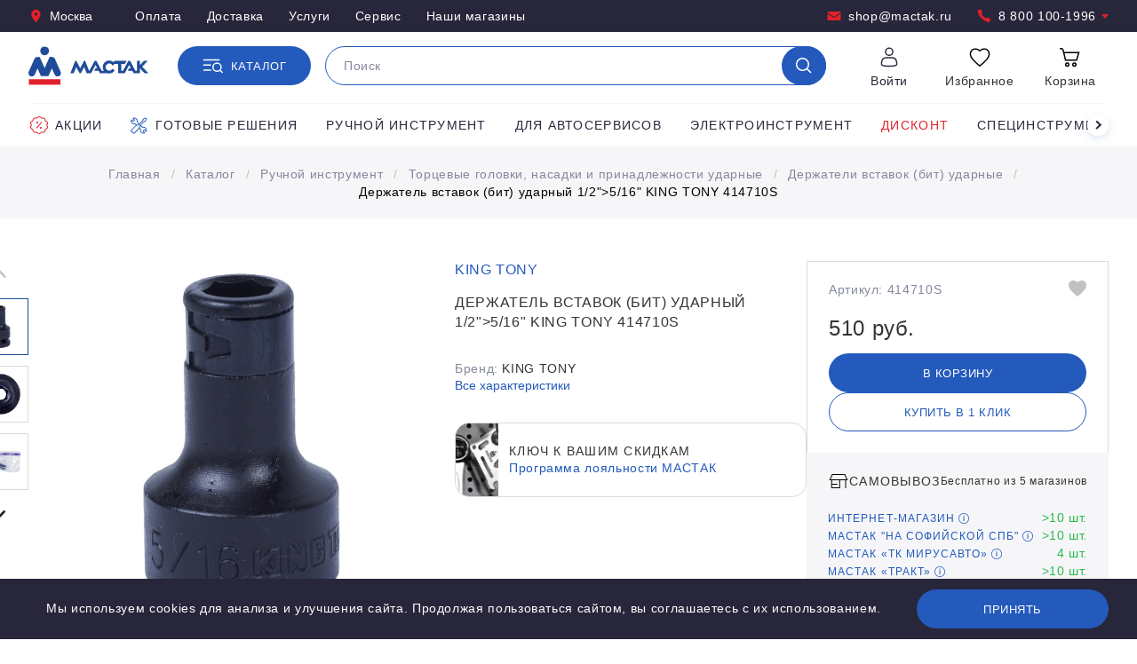

--- FILE ---
content_type: text/html; charset=UTF-8
request_url: https://www.mactak.ru/catalog/goods/derzhatel_vstavok_bit_udarnyy_1_2_5_16_king_tony_414710s/
body_size: 21728
content:
<!DOCTYPE html>
<html lang="ru" translate="no">
    <head>
        <meta http-equiv="Content-Type" content="text/html; charset=UTF-8" />
<meta name="description" content="Держатель вставок (бит) ударный 1/25/16 KING TONY 414710S по цене 510 руб. в интернет-магазине Мастак. Доставка по всей России. Курьерская доставка по Москве и Санкт-Петербургу. Бесплатный звонок: 8 (800) 100-1996." />
<script type="text/javascript" data-skip-moving="true">(function(w, d, n) {var cl = "bx-core";var ht = d.documentElement;var htc = ht ? ht.className : undefined;if (htc === undefined || htc.indexOf(cl) !== -1){return;}var ua = n.userAgent;if (/(iPad;)|(iPhone;)/i.test(ua)){cl += " bx-ios";}else if (/Windows/i.test(ua)){cl += ' bx-win';}else if (/Macintosh/i.test(ua)){cl += " bx-mac";}else if (/Linux/i.test(ua) && !/Android/i.test(ua)){cl += " bx-linux";}else if (/Android/i.test(ua)){cl += " bx-android";}cl += (/(ipad|iphone|android|mobile|touch)/i.test(ua) ? " bx-touch" : " bx-no-touch");cl += w.devicePixelRatio && w.devicePixelRatio >= 2? " bx-retina": " bx-no-retina";var ieVersion = -1;if (/AppleWebKit/.test(ua)){cl += " bx-chrome";}else if (/Opera/.test(ua)){cl += " bx-opera";}else if (/Firefox/.test(ua)){cl += " bx-firefox";}ht.className = htc ? htc + " " + cl : cl;})(window, document, navigator);</script>


<link href="/bitrix/js/ui/design-tokens/dist/ui.design-tokens.min.css?171869130823463" type="text/css"  rel="stylesheet" />
<link href="/bitrix/js/ui/fonts/opensans/ui.font.opensans.min.css?16788737722320" type="text/css"  rel="stylesheet" />
<link href="/bitrix/js/main/popup/dist/main.popup.bundle.min.css?169631825226598" type="text/css"  rel="stylesheet" />
<link href="/bitrix/cache/css/s1/Mactak/template_43acffcbf2a5de9e7689eb878ce88929/template_43acffcbf2a5de9e7689eb878ce88929_v1.css?17670782947935" type="text/css"  data-template-style="true" rel="stylesheet" />




<script type='text/javascript' data-skip-moving='true'>window['grecaptchaOptions']={'theme':'light','badge':'bottomright','action':'homepage','version':'3','lang':'ru','key':'6Ldq5s4UAAAAAHTGafia0jyFM9-3io30Rre4FYHV'};</script>
<script type="text/javascript" data-skip-moving="true">(function(window, document, scriptTag, renderFunciton, options) {

    window.onRecaptchaSdkLoaded = function() {
        window[renderFunciton].args = window[renderFunciton].args || [];
        for (var i = 0; i < window[renderFunciton].args.length; i++) {
            var recaptchaId = window[renderFunciton].args[i][0];
            realRenderRecaptchaById(recaptchaId);
        }

        window[renderFunciton] = function(id) {
            realRenderRecaptchaById(id);
        };
    };

    function realRenderRecaptchaById(id) {
        var recaptchaElement = document.getElementById(id);
        if (!recaptchaElement) {
            return;
        }
        if (recaptchaElement.className.indexOf('g-recaptcha-container') < 0) {
            return;
        }
        if (!!recaptchaElement.children.length) {
            return;
        }

        if (window[options].version == 3) {
            var clientId = grecaptcha.render(id, {
                'sitekey': window[options].key,
                'theme' : window[options].theme,
                'size' : 'invisible',
                'badge' : window[options].badge,
                'action': window[options].action
            });
            grecaptcha.ready(function() {
                grecaptcha.execute(clientId);
            });
        }
        if (window[options].version == 2) {
            grecaptcha.render(id, {
                'sitekey': window[options].key,
                'theme' : window[options].theme
            });
        }
        if (window[options].version == 1) {
            var form = recaptchaElement.closest("form");
            var clientId = grecaptcha.render(id, {
                'sitekey': window[options].key,
                'theme' : window[options].theme,
                'size' : 'invisible',
                'badge' : window[options].badge,
                'callback' : function(response) {
                    form.querySelector('[type="submit"]').click();
                }
            });

            BX.bind(form, 'submit', function(e) {
                if (form.querySelector('.g-recaptcha-response').value == "") {
                    grecaptcha.execute(clientId);
                    e.preventDefault();
                }
            });

        }

        if (window[options].version != 2) {
            document.getElementById(id).parentElement.querySelectorAll('.mf-req').forEach((element, index) => {
                element.style.display = "none";
            });
        }
    }

    window[renderFunciton] = window[renderFunciton] ||
        function() {
            window[renderFunciton].args = window[renderFunciton].args || [];
            window[renderFunciton].args.push(arguments);

            // Load reCAPTCHA SDK if it does not exist on page
            var recaptchaScriptId = 'recaptchaApiLoader';
            if (document.getElementById(recaptchaScriptId)) {
                return;
            }

            var recaptchaScript = document.createElement(scriptTag);
            recaptchaScript.id = recaptchaScriptId;
            recaptchaScript.async = true;
            recaptchaScript.src = '//www.google.com/recaptcha/api.js?hl=' +
                window[options].lang +
                '&onload=onRecaptchaSdkLoaded&render=explicit';
            document.head.appendChild(recaptchaScript);
        };
})(window, document, 'script', 'renderGrecaptchaById', 'grecaptchaOptions');</script>



        <title>KING TONY 414710S - купить держатель вставок (бит) ударный 1/25/16 king tony 414710s</title>
        <meta charset="utf-8">
        <meta name="viewport" content="width=device-width, initial-scale=1, viewport-fit=cover">
        <meta name="google" content="notranslate">
        <meta name="format-detection" content="telephone=no">
        <meta name="theme-color" content="#ffffff">

        <link rel="stylesheet" href="/local/templates/Mactak/styles/styles.css">
        <link rel="stylesheet" href="/local/templates/Mactak/styles/template_styles.css">
        <link rel="icon" href="/favicon.ico">
        <link rel="icon" href="/favicon.svg" type="image/svg+xml">
        <link rel="apple-touch-icon" href="/apple-touch-icon.png">
        <link rel="manifest" href="/manifest.json">

        
                                        <link rel="canonical" href="https://www.mactak.ru/catalog/goods/derzhatel_vstavok_bit_udarnyy_1_2_5_16_king_tony_414710s/" />

        <script type="text/javascript" data-skip-moving="true">
var __cs = __cs || [];
__cs.push(["setCsAccount", "qgY0MPagagpf1p7pUBuvcgBTKklSbaqC"]);
</script>
<script type="text/javascript" data-skip-moving="true" async src="https://app.comagic.ru/static/cs.min.js"></script>        <meta name="p:domain_verify" content="d7342544df2cb81e121425132911de0e"/>
        <meta property="og:title" content="KING TONY 414710S - купить держатель вставок (бит) ударный 1/25/16 king tony 414710s">
        <meta property="og:url" content="https://www.mactak.ru/catalog/goods/derzhatel_vstavok_bit_udarnyy_1_2_5_16_king_tony_414710s/">
                <meta property="og:description" content="Держатель вставок (бит) ударный 1/25/16 KING TONY 414710S по цене 510 руб. в интернет-магазине Мастак. Доставка по всей России. Курьерская доставка по Москве и Санкт-Петербургу. Бесплатный звонок: 8 (800) 100-1996.">
        <meta name="yandex-verification" content="bc0789eb8a034785" />
                                <noscript><img src="https://vk.com/rtrg?p=VK-RTRG-360586-1mDqM" style="position:fixed; left:-999px;" alt=""/></noscript>
</head>
<body>
    <noscript>
<img height="1" width="1" style="display:none"
src='https://webhooks.i-media.ru/ct_alt_hook.php?pr=14769&type=nojs&ref=%2F'
alt=""
/>
</noscript>


<!-- Yandex.Metrika counter -->
<script type="text/javascript" data-skip-moving="true">
   (function(m,e,t,r,i,k,a){m[i]=m[i]||function(){(m[i].a=m[i].a||[]).push(arguments)};
   m[i].l=1*new Date();k=e.createElement(t),a=e.getElementsByTagName(t)[0],k.async=1,k.src=r,a.parentNode.insertBefore(k,a)})
   (window, document, "script", "https://mc.yandex.ru/metrika/tag.js", "ym");

   ym(10335355, "init", {
        clickmap:true,
        trackLinks:true,
        accurateTrackBounce:true,
        webvisor:true,
        ecommerce:"dataLayer"
   });
</script>
<noscript><div><img src="https://mc.yandex.ru/watch/10335355"; style="; left:-9999px;" alt="" /></div></noscript>
<!-- /Yandex.Metrika counter -->

<!-- Rating Mail.ru counter -->
<script type="text/javascript" data-skip-moving="true">
var _tmr = window._tmr || (window._tmr = []);
_tmr.push({id: "3140960", type: "pageView", start: (new Date()).getTime(), pid: "USER_ID"});
(function (d, w, id) {
  if (d.getElementById(id)) return;
  var ts = d.createElement("script"); ts.type = "text/javascript"; ts.async = true; ts.id = id;
  ts.src = "https://top-fwz1.mail.ru/js/code.js";
  var f = function () {var s = d.getElementsByTagName("script")[0]; s.parentNode.insertBefore(ts, s);};
  if (w.opera == "[object Opera]") { d.addEventListener("DOMContentLoaded", f, false); } else { f(); }
})(document, window, "topmailru-code");
</script><noscript><div>
<img src="https://top-fwz1.mail.ru/counter?id=3140960;js=na" style="border:0;position:absolute;left:-9999px;" alt="Top.Mail.Ru" />
</div></noscript>
<!-- //Rating Mail.ru counter -->

<!-- <div style="background-color: #e1212a; color: #fff; padding-bottom: 8px; padding-top: 8px; text-align: center;">
	<p>
		 27 июня 2024 года розничные магазины в г. Москва работают&nbsp;до&nbsp;13:30.
	</p>
</div>  --><header class="main-header">
        <div class="header-top">
            <div class="header-top__container container">
                <div class="header-top__left">
                                                            <button class="link link_icon link_inverted" data-dialog="#dialog_m" data-dialog-fetch="/local/templates/Mactak/ajax/city.php?"><svg class="link__icon"><use href="/local/templates/Mactak/images/required/icons/icons.svg#pin"/></svg>Москва</button>
                                                                <ul class="header-top__links">
                    <li class="header-top__item"><a href="/ugolok-pokupatelya/kak-oplatit/" class="link link_inverted">Оплата</a></li>
                    <li class="header-top__item"><a href="/ugolok-pokupatelya/kak-poluchit/" class="link link_inverted">Доставка</a></li>
                    <li class="header-top__item"><a href="/uslugi/" class="link link_inverted">Услуги</a></li>
                    <li class="header-top__item"><a href="/uslugi/servis/" class="link link_inverted">Сервис</a></li>
                    <li class="header-top__item"><a href="/o-nas/kontakty/" class="link link_inverted">Наши магазины</a></li>
            </ul>
                </div>
                <div class="header-top__contacts">
                <a href="mailto:shop@mactak.ru" class="header-top__item link link_icon link_inverted"><svg class="header-top__icon link__icon"><use href="/local/templates/Mactak/images/required/icons/icons.svg#mail"/></svg>shop@mactak.ru</a>
                        <a
            href="tel:88001001996"
            class="header-top__item link link_icon link_inverted"
            data-tooltip='<div class="call-center"><div class="call-center__title">Прием звонков (звонок бесплатный)</div> <div class="call-center__content"> 
пн–пт: с 9:00 до 18:00<br/>
сб–вс: выходные дни<br/>
            </div> <div class="call-center__footer">Вы можете оформить заказ и узнать наличие товара по телефону или email.</div></div>'
            data-tippy-zindex="1000"
            >
            <svg class="header-top__icon link__icon"><use href="/local/templates/Mactak/images/required/icons/icons.svg#phone"/></svg>
            8 800 100-1996            <svg class="header-top__arrow-icon"><use href="/local/templates/Mactak/images/required/icons/icons.svg#triangle"/></svg>
        </a>
                    </div>            </div>
        </div>
        <div class="main-header__container container">
            <a href="/"><img class="main-header__logo" src="/local/templates/Mactak/images/required/logo.svg" alt=""></a>
                        <a href="tel:88001001996" class="main-header__phone link link_icon link_alt"><svg class="link__icon"><use href="/local/templates/Mactak/images/required/icons/icons.svg#phone"/></svg>8 800 100-1996</a>
                                    <div class="main-header__search-wrapper">
                <button class="main-header__catalog button button_icon-text" type="button">
                    <svg class="main-header__catalog-icon main-header__catalog-icon_active button__icon"><use href="/local/templates/Mactak/images/required/icons/icons.svg#catalog" /></svg>
                    <svg class="main-header__catalog-icon main-header__catalog-icon_close button__icon"><use href="/local/templates/Mactak/images/required/icons/icons.svg#ic_close" /></svg>
                    <span class="main-header__catalog-label button__text">Каталог</span>
                </button>

                
<div id="title-search" class="smartsearch-title__wrap main-header__search search search_suggestions">
    <form action="/catalog/">
        <div class="smartsearch-title__input-conteiner search__input-wrapper">
            <input id="title-search-input" type="text" maxlength="255" name="q" value=""
                   placeholder="Поиск"
                   autocomplete="off" class="smartsearch-title__input search__input"/>
            <button class="search__button search__button_show button button_only-icon" type="submit">
                <svg class="button__icon"><use href="/local/templates/Mactak/images/required/icons/icons.svg#search" /></svg>
            </button>
            <div class="search__loader">
                <div class="search__loader-icon"></div>
            </div>
            <button class="search__reset" type="reset">
                <svg class="search__reset-icon"><use href="/local/templates/Mactak/images/required/icons/icons.svg#close" /></svg>
            </button>
            
        </div>
    </form>
    <div class="search__popup" hidden></div>

    
    
    </div>


<style>
    .smartsearch-title__wrap,
    .smartsearch-title__result {
        --main-color: #8450DB;
        --color-gray-200: #F3F5F6;
        --color-gray-500: #ABB5BE;
    }

    .smartsearch-title__req_history .item:nth-child(-n+5) {
        display: list-item;
    }
</style>



            </div>
            <div class="main-header__stack">
                <div class="main-header__stack-item">
                                                                <button class="shop-service link link_alt" type="button" data-dialog="#dialog_s" data-dialog-fetch="/local/templates/Mactak/ajax/auth.php">
                            <span class="shop-service__wrapper">
                                <span class="shop-service__icon-wrapper"><svg class="shop-service__icon"><use href="/local/templates/Mactak/images/required/icons/icons.svg#user" /></svg></span>
                                <span class="shop-service__title">Войти</span>
                            </span>
                        </button>
                                    </div>
                <div class="main-header__stack-item">
                    <header-favorites class="shop-service" url="/personal/favorite/">
                        <div class="shop-service__wrapper">
                            <div class="shop-service__icon-wrapper"><svg class="shop-service__icon"><use :href="`${ICONS_PATH}#favorites`" /></svg></div>
                            <div class="shop-service__title">Избранное</div>
                        </div>
                    </header-favorites>
                </div>
                <div class="main-header__stack-item">
                    <header-cart class="shop-service" url="/personal/basket/">
                        <div class="shop-service__wrapper">
                            <div class="shop-service__icon-wrapper">
                                <svg class="shop-service__icon"><use :href="`${ICONS_PATH}#cart`" /></svg>
                            </div>
                            <div class="shop-service__title">Корзина</div>
                        </div>
                    </header-cart>
                </div>
            </div>
        </div>
        
<div class="menu" data-fetch="/menu" hidden>
    <div class="menu__container container container_big">
        <div class="menu__header">
            <div class="menu__back">
                <div class="menu__title">
                    <button type="button" class="menu__back-icon-wrap back"><svg class="back__icon"><use href="/local/templates/Mactak/images/required/icons/icons.svg#arrow"></use></svg></button>
                    <span>Каталог</span>
                </div>
            </div>
            <button class="menu__close" type="button">
                <svg class="menu__close-icon"><use href="/local/templates/Mactak/images/required/icons/icons.svg#close" /></svg>
            </button>
        </div>
        <div class="menu__categories">

            <div class="menu__1">
                <a href="/discount/" class="menu__1-title link link_alt" tabindex="0">
                    <img class="menu__title-icon" src="/local/templates/Mactak/images/required/discount.png" alt="">
                    <span class="menu__title-text">Дисконт <span class="menu__amount">199</span></span>

                </a>
                <div class="menu__1-content" hidden>
                    <div class="menu__1-wrapper">
                                                                                    <div class="menu__2">
                                    <a class="menu__2-title link link_alt" href="/discount/avtoservisnoe_oborudovanie/">
                                        <span class="menu__title-text">Автосервисное оборудование</span>
                                        <span class="menu__amount">22</span>
                                    </a>
                                </div>
                                                                                                                <div class="menu__2">
                                    <a class="menu__2-title link link_alt" href="/discount/pnevmaticheskiy_instrument/">
                                        <span class="menu__title-text">Пневматический инструмент</span>
                                        <span class="menu__amount">46</span>
                                    </a>
                                </div>
                                                                                                                <div class="menu__2">
                                    <a class="menu__2-title link link_alt" href="/discount/ruchnoy_instrument/">
                                        <span class="menu__title-text">Ручной инструмент</span>
                                        <span class="menu__amount">62</span>
                                    </a>
                                </div>
                                                                                                                <div class="menu__2">
                                    <a class="menu__2-title link link_alt" href="/discount/benzoinstrument/">
                                        <span class="menu__title-text">Бензоинструмент</span>
                                        <span class="menu__amount">1</span>
                                    </a>
                                </div>
                                                                                                                <div class="menu__2">
                                    <a class="menu__2-title link link_alt" href="/discount/silovoe_oborudovanie/">
                                        <span class="menu__title-text">Силовое оборудование</span>
                                        <span class="menu__amount">1</span>
                                    </a>
                                </div>
                                                                                                                <div class="menu__2">
                                    <a class="menu__2-title link link_alt" href="/discount/servis_i_remont/">
                                        <span class="menu__title-text">Ремонт, сервис и ТО</span>
                                        <span class="menu__amount">1</span>
                                    </a>
                                </div>
                                                                                                                <div class="menu__2">
                                    <a class="menu__2-title link link_alt" href="/discount/spetsinstrument_1/">
                                        <span class="menu__title-text">Специнструмент</span>
                                        <span class="menu__amount">42</span>
                                    </a>
                                </div>
                                                                                                                <div class="menu__2">
                                    <a class="menu__2-title link link_alt" href="/discount/sistemy_khraneniya/">
                                        <span class="menu__title-text">Металлическая мебель</span>
                                        <span class="menu__amount">17</span>
                                    </a>
                                </div>
                                                                                                                <div class="menu__2">
                                    <a class="menu__2-title link link_alt" href="/discount/soputstvuyushchie_tovary/">
                                        <span class="menu__title-text">Сопутствующие товары</span>
                                        <span class="menu__amount">4</span>
                                    </a>
                                </div>
                                                                                                                <div class="menu__2">
                                    <a class="menu__2-title link link_alt" href="/discount/torgovo_vystavochnoe_oborudovanie/">
                                        <span class="menu__title-text">Продвижение и реклама</span>
                                        <span class="menu__amount">1</span>
                                    </a>
                                </div>
                                                                                                                <div class="menu__2">
                                    <a class="menu__2-title link link_alt" href="/discount/elektroinstrument/">
                                        <span class="menu__title-text">Электроинструмент</span>
                                        <span class="menu__amount">2</span>
                                    </a>
                                </div>
                                                                        </div>
                </div>
            </div>
            
                <div class="menu__1">
                    <a href="/catalog/ruchnoy_instrument/" class="menu__1-title link link_alt" tabindex="0">
                        <img class="menu__title-icon" src="/upload/resize_cache/iblock/ad5/40_40_1/eyqa9ud1tt9xqbuxkl3zwf3exnotehwf.png" alt="">
                        <span class="menu__title-text">Ручной инструмент <span class="menu__amount">6 503</span></span>
                    </a>
                    <div class="menu__1-content" hidden>
                        <div class="menu__1-wrapper">
                                                                <div class="menu__2">
                                    <a class="menu__2-title link link_alt" href="/catalog/ruchnoy_instrument/gotovye_resheniya/">
                                        <span class="menu__title-text">Готовые решения</span>
                                        <span class="menu__amount">349</span>
                                    </a>
                                </div>
                                                            <div class="menu__2">
                                    <a class="menu__2-title link link_alt" href="/catalog/ruchnoy_instrument/nabory_instrumenta_universalnye/">
                                        <span class="menu__title-text">Наборы инструмента универсальные</span>
                                        <span class="menu__amount">64</span>
                                    </a>
                                </div>
                                                            <div class="menu__2">
                                    <a class="menu__2-title link link_alt" href="/catalog/ruchnoy_instrument/tortsevye_golovki_i_prinadlezhnosti/">
                                        <span class="menu__title-text">Торцевые головки и принадлежности</span>
                                        <span class="menu__amount">1 262</span>
                                    </a>
                                </div>
                                                            <div class="menu__2">
                                    <a class="menu__2-title link link_alt" href="/catalog/ruchnoy_instrument/tortsevye_golovki_nasadki_i_prinadlezhnosti_udarnye/">
                                        <span class="menu__title-text">Торцевые головки, насадки и принадлежности ударные</span>
                                        <span class="menu__amount">548</span>
                                    </a>
                                </div>
                                                            <div class="menu__2">
                                    <a class="menu__2-title link link_alt" href="/catalog/ruchnoy_instrument/tortsevye_nasadki_i_vstavki_bity/">
                                        <span class="menu__title-text">Торцевые насадки и вставки (биты)</span>
                                        <span class="menu__amount">713</span>
                                    </a>
                                </div>
                                                            <div class="menu__2">
                                    <a class="menu__2-title link link_alt" href="/catalog/ruchnoy_instrument/klyuchi/">
                                        <span class="menu__title-text">Ключи</span>
                                        <span class="menu__amount">1 011</span>
                                    </a>
                                </div>
                                                            <div class="menu__2">
                                    <a class="menu__2-title link link_alt" href="/catalog/ruchnoy_instrument/dinamometricheskiy_instrument/">
                                        <span class="menu__title-text">Динамометрический инструмент</span>
                                        <span class="menu__amount">162</span>
                                    </a>
                                </div>
                                                            <div class="menu__2">
                                    <a class="menu__2-title link link_alt" href="/catalog/ruchnoy_instrument/otvertki_shestigranniki_torx_spline/">
                                        <span class="menu__title-text">Отвертки</span>
                                        <span class="menu__amount">299</span>
                                    </a>
                                </div>
                                                            <div class="menu__2">
                                    <a class="menu__2-title link link_alt" href="/catalog/ruchnoy_instrument/shestigranniki_torx_spline/">
                                        <span class="menu__title-text">Шестигранники, TORX, SPLINE</span>
                                        <span class="menu__amount">211</span>
                                    </a>
                                </div>
                                                            <div class="menu__2">
                                    <a class="menu__2-title link link_alt" href="/catalog/ruchnoy_instrument/sharnirno_gubtsevyy_instrument/">
                                        <span class="menu__title-text">Шарнирно-губцевый инструмент</span>
                                        <span class="menu__amount">402</span>
                                    </a>
                                </div>
                                                            <div class="menu__2">
                                    <a class="menu__2-title link link_alt" href="/catalog/ruchnoy_instrument/udarnyy_instrument/">
                                        <span class="menu__title-text">Ударный инструмент</span>
                                        <span class="menu__amount">155</span>
                                    </a>
                                </div>
                                                            <div class="menu__2">
                                    <a class="menu__2-title link link_alt" href="/catalog/ruchnoy_instrument/rezhushchiy_instrument/">
                                        <span class="menu__title-text">Режущий инструмент</span>
                                        <span class="menu__amount">573</span>
                                    </a>
                                </div>
                                                            <div class="menu__2">
                                    <a class="menu__2-title link link_alt" href="/catalog/ruchnoy_instrument/dielektricheskiy_instrument/">
                                        <span class="menu__title-text">Диэлектрический инструмент</span>
                                        <span class="menu__amount">185</span>
                                    </a>
                                </div>
                                                            <div class="menu__2">
                                    <a class="menu__2-title link link_alt" href="/catalog/ruchnoy_instrument/rezbonareznoy_instrument/">
                                        <span class="menu__title-text">Резьбонарезной инструмент</span>
                                        <span class="menu__amount">265</span>
                                    </a>
                                </div>
                                                            <div class="menu__2">
                                    <a class="menu__2-title link link_alt" href="/catalog/ruchnoy_instrument/elektromontazhnyy_instrument/">
                                        <span class="menu__title-text">Электромонтажный инструмент</span>
                                        <span class="menu__amount">164</span>
                                    </a>
                                </div>
                                                            <div class="menu__2">
                                    <a class="menu__2-title link link_alt" href="/catalog/ruchnoy_instrument/izmeritelnyy_instrument/">
                                        <span class="menu__title-text">Измерительный инструмент</span>
                                        <span class="menu__amount">309</span>
                                    </a>
                                </div>
                                                    </div>
                    </div>
                </div>
            
                <div class="menu__1">
                    <a href="/catalog/spetsinstrument/" class="menu__1-title link link_alt" tabindex="0">
                        <img class="menu__title-icon" src="/upload/resize_cache/iblock/0c3/40_40_1/v0m1calzopx11nh1x9rlal2zs8jbmvid.png" alt="">
                        <span class="menu__title-text">Специнструмент <span class="menu__amount">1 679</span></span>
                    </a>
                    <div class="menu__1-content" hidden>
                        <div class="menu__1-wrapper">
                                                                <div class="menu__2">
                                    <a class="menu__2-title link link_alt" href="/catalog/spetsinstrument/gazoraspredelitelnyy_mekhanizm/">
                                        <span class="menu__title-text">Газораспределительный механизм</span>
                                        <span class="menu__amount">259</span>
                                    </a>
                                </div>
                                                            <div class="menu__2">
                                    <a class="menu__2-title link link_alt" href="/catalog/spetsinstrument/porshnevaya_gruppa/">
                                        <span class="menu__title-text">Поршневая группа</span>
                                        <span class="menu__amount">66</span>
                                    </a>
                                </div>
                                                            <div class="menu__2">
                                    <a class="menu__2-title link link_alt" href="/catalog/spetsinstrument/sistema_zazhiganiya/">
                                        <span class="menu__title-text">Система зажигания</span>
                                        <span class="menu__amount">25</span>
                                    </a>
                                </div>
                                                            <div class="menu__2">
                                    <a class="menu__2-title link link_alt" href="/catalog/spetsinstrument/sistema_pitaniya/">
                                        <span class="menu__title-text">Система питания</span>
                                        <span class="menu__amount">66</span>
                                    </a>
                                </div>
                                                            <div class="menu__2">
                                    <a class="menu__2-title link link_alt" href="/catalog/spetsinstrument/sistema_okhlazhdeniya/">
                                        <span class="menu__title-text">Система охлаждения</span>
                                        <span class="menu__amount">60</span>
                                    </a>
                                </div>
                                                            <div class="menu__2">
                                    <a class="menu__2-title link link_alt" href="/catalog/spetsinstrument/sistema_smazki/">
                                        <span class="menu__title-text">Система смазки</span>
                                        <span class="menu__amount">118</span>
                                    </a>
                                </div>
                                                            <div class="menu__2">
                                    <a class="menu__2-title link link_alt" href="/catalog/spetsinstrument/transmissiya/">
                                        <span class="menu__title-text">Трансмиссия</span>
                                        <span class="menu__amount">175</span>
                                    </a>
                                </div>
                                                            <div class="menu__2">
                                    <a class="menu__2-title link link_alt" href="/catalog/spetsinstrument/podveska_avtomobilya/">
                                        <span class="menu__title-text">Подвеска автомобиля</span>
                                        <span class="menu__amount">176</span>
                                    </a>
                                </div>
                                                            <div class="menu__2">
                                    <a class="menu__2-title link link_alt" href="/catalog/spetsinstrument/tormoznaya_sistema/">
                                        <span class="menu__title-text">Тормозная система</span>
                                        <span class="menu__amount">69</span>
                                    </a>
                                </div>
                                                            <div class="menu__2">
                                    <a class="menu__2-title link link_alt" href="/catalog/spetsinstrument/rulevoe_upravlenie/">
                                        <span class="menu__title-text">Рулевое управление</span>
                                        <span class="menu__amount">12</span>
                                    </a>
                                </div>
                                                            <div class="menu__2">
                                    <a class="menu__2-title link link_alt" href="/catalog/spetsinstrument/sistema_konditsionirovaniya/">
                                        <span class="menu__title-text">Система кондиционирования</span>
                                        <span class="menu__amount">88</span>
                                    </a>
                                </div>
                                                            <div class="menu__2">
                                    <a class="menu__2-title link link_alt" href="/catalog/spetsinstrument/vykhlopnaya_sistema/">
                                        <span class="menu__title-text">Выхлопная система</span>
                                        <span class="menu__amount">14</span>
                                    </a>
                                </div>
                                                            <div class="menu__2">
                                    <a class="menu__2-title link link_alt" href="/catalog/spetsinstrument/elektrooborudovanie/">
                                        <span class="menu__title-text">Электрооборудование</span>
                                        <span class="menu__amount">28</span>
                                    </a>
                                </div>
                                                            <div class="menu__2">
                                    <a class="menu__2-title link link_alt" href="/catalog/spetsinstrument/remont_stekol/">
                                        <span class="menu__title-text">Ремонт стекол</span>
                                        <span class="menu__amount">36</span>
                                    </a>
                                </div>
                                                            <div class="menu__2">
                                    <a class="menu__2-title link link_alt" href="/catalog/spetsinstrument/remont_salona/">
                                        <span class="menu__title-text">Ремонт салона</span>
                                        <span class="menu__amount">25</span>
                                    </a>
                                </div>
                                                            <div class="menu__2">
                                    <a class="menu__2-title link link_alt" href="/catalog/spetsinstrument/remont_kuzova/">
                                        <span class="menu__title-text">Ремонт кузова</span>
                                        <span class="menu__amount">178</span>
                                    </a>
                                </div>
                                                            <div class="menu__2">
                                    <a class="menu__2-title link link_alt" href="/catalog/spetsinstrument/kolesa_avtomobilya/">
                                        <span class="menu__title-text">Колеса автомобиля</span>
                                        <span class="menu__amount">107</span>
                                    </a>
                                </div>
                                                            <div class="menu__2">
                                    <a class="menu__2-title link link_alt" href="/catalog/spetsinstrument/vspomogatelnyy_instrument/">
                                        <span class="menu__title-text">Вспомогательный инструмент</span>
                                        <span class="menu__amount">177</span>
                                    </a>
                                </div>
                                                    </div>
                    </div>
                </div>
            
                <div class="menu__1">
                    <a href="/catalog/pnevmaticheskiy_instrument/" class="menu__1-title link link_alt" tabindex="0">
                        <img class="menu__title-icon" src="/upload/resize_cache/iblock/0ad/40_40_1/cc75t5ir612k90op15uwhqi19a6mu0aq.png" alt="">
                        <span class="menu__title-text">Пневматический инструмент <span class="menu__amount">1 035</span></span>
                    </a>
                    <div class="menu__1-content" hidden>
                        <div class="menu__1-wrapper">
                                                                <div class="menu__2">
                                    <a class="menu__2-title link link_alt" href="/catalog/pnevmaticheskiy_instrument/pnevmaticheskie_gaykoverty/">
                                        <span class="menu__title-text">Пневмогайковерты</span>
                                        <span class="menu__amount">58</span>
                                    </a>
                                </div>
                                                            <div class="menu__2">
                                    <a class="menu__2-title link link_alt" href="/catalog/pnevmaticheskiy_instrument/pnevmaticheskie_treshchotki/">
                                        <span class="menu__title-text">Пневмотрещотки</span>
                                        <span class="menu__amount">19</span>
                                    </a>
                                </div>
                                                            <div class="menu__2">
                                    <a class="menu__2-title link link_alt" href="/catalog/pnevmaticheskiy_instrument/pnevmaticheskie_dreli_i_shurupoverty/">
                                        <span class="menu__title-text">Пневмодрели</span>
                                        <span class="menu__amount">8</span>
                                    </a>
                                </div>
                                                            <div class="menu__2">
                                    <a class="menu__2-title link link_alt" href="/catalog/pnevmaticheskiy_instrument/pnevmaticheskie_shlifmashiny_orbitalnye/">
                                        <span class="menu__title-text">Пневмошлифмашины орбитальные</span>
                                        <span class="menu__amount">8</span>
                                    </a>
                                </div>
                                                            <div class="menu__2">
                                    <a class="menu__2-title link link_alt" href="/catalog/pnevmaticheskiy_instrument/pnevmaticheskie_shlifmashiny_uglovye_ushm/">
                                        <span class="menu__title-text">Пневмошлифмашины угловые (УШМ)</span>
                                        <span class="menu__amount">12</span>
                                    </a>
                                </div>
                                                            <div class="menu__2">
                                    <a class="menu__2-title link link_alt" href="/catalog/pnevmaticheskiy_instrument/pnevmaticheskie_shlifmashiny_vibratsionnye/">
                                        <span class="menu__title-text">Пневмошлифмашины вибрационные</span>
                                        <span class="menu__amount">1</span>
                                    </a>
                                </div>
                                                            <div class="menu__2">
                                    <a class="menu__2-title link link_alt" href="/catalog/pnevmaticheskiy_instrument/pnevmaticheskie_shlifmashiny_polirovalnye/">
                                        <span class="menu__title-text">Пневмошлифмашины полировальные</span>
                                        <span class="menu__amount">2</span>
                                    </a>
                                </div>
                                                            <div class="menu__2">
                                    <a class="menu__2-title link link_alt" href="/catalog/pnevmaticheskiy_instrument/pnevmaticheskie_bormashiny_sharoshki/">
                                        <span class="menu__title-text">Пневмобормашины (шарошки)</span>
                                        <span class="menu__amount">12</span>
                                    </a>
                                </div>
                                                            <div class="menu__2">
                                    <a class="menu__2-title link link_alt" href="/catalog/pnevmaticheskiy_instrument/pnevmaticheskie_mashiny_zachistnye/">
                                        <span class="menu__title-text">Пневмомашины зачистные</span>
                                        <span class="menu__amount">6</span>
                                    </a>
                                </div>
                                                            <div class="menu__2">
                                    <a class="menu__2-title link link_alt" href="/catalog/pnevmaticheskiy_instrument/pnevmaticheskie_zubila/">
                                        <span class="menu__title-text">Пневмозубила</span>
                                        <span class="menu__amount">5</span>
                                    </a>
                                </div>
                                                            <div class="menu__2">
                                    <a class="menu__2-title link link_alt" href="/catalog/pnevmaticheskiy_instrument/pnevmaticheskie_lobziki/">
                                        <span class="menu__title-text">Пневмолобзики</span>
                                        <span class="menu__amount">3</span>
                                    </a>
                                </div>
                                                            <div class="menu__2">
                                    <a class="menu__2-title link link_alt" href="/catalog/pnevmaticheskiy_instrument/pnevmaticheskie_nozhnitsy/">
                                        <span class="menu__title-text">Пневмоножницы</span>
                                        <span class="menu__amount">2</span>
                                    </a>
                                </div>
                                                            <div class="menu__2">
                                    <a class="menu__2-title link link_alt" href="/catalog/pnevmaticheskiy_instrument/pnevmaticheskie_nozhi_dlya_srezki_stekla/">
                                        <span class="menu__title-text">Пневмоножи</span>
                                        <span class="menu__amount">3</span>
                                    </a>
                                </div>
                                                            <div class="menu__2">
                                    <a class="menu__2-title link link_alt" href="/catalog/pnevmaticheskiy_instrument/pnevmaticheskie_zaklepochniki/">
                                        <span class="menu__title-text">Пневмозаклепочники</span>
                                        <span class="menu__amount">10</span>
                                    </a>
                                </div>
                                                            <div class="menu__2">
                                    <a class="menu__2-title link link_alt" href="/catalog/pnevmaticheskiy_instrument/pnevmaticheskie_shurupoverty/">
                                        <span class="menu__title-text">Пневмошуруповерты</span>
                                        <span class="menu__amount">11</span>
                                    </a>
                                </div>
                                                            <div class="menu__2">
                                    <a class="menu__2-title link link_alt" href="/catalog/pnevmaticheskiy_instrument/pnevmaticheskie_shlifmashiny_lentochnye/">
                                        <span class="menu__title-text">Пневмошлифмашины ленточные</span>
                                        <span class="menu__amount">3</span>
                                    </a>
                                </div>
                                                            <div class="menu__2">
                                    <a class="menu__2-title link link_alt" href="/catalog/pnevmaticheskiy_instrument/pnevmaticheskie_pistolety_dlya_masel_i_smazok/">
                                        <span class="menu__title-text">Пневмопистолеты для масел и смазок</span>
                                        <span class="menu__amount">10</span>
                                    </a>
                                </div>
                                                            <div class="menu__2">
                                    <a class="menu__2-title link link_alt" href="/catalog/pnevmaticheskiy_instrument/pnevmaticheskie_kraskopulty/">
                                        <span class="menu__title-text">Пневмокраскопульты</span>
                                        <span class="menu__amount">177</span>
                                    </a>
                                </div>
                                                            <div class="menu__2">
                                    <a class="menu__2-title link link_alt" href="/catalog/pnevmaticheskiy_instrument/aerografy/">
                                        <span class="menu__title-text">Аэрографы</span>
                                        <span class="menu__amount">5</span>
                                    </a>
                                </div>
                                                            <div class="menu__2">
                                    <a class="menu__2-title link link_alt" href="/catalog/pnevmaticheskiy_instrument/pistolety_shipovalnye/">
                                        <span class="menu__title-text">Пистолеты шиповальные</span>
                                        <span class="menu__amount">4</span>
                                    </a>
                                </div>
                                                            <div class="menu__2">
                                    <a class="menu__2-title link link_alt" href="/catalog/pnevmaticheskiy_instrument/pnevmaticheskie_renovatory/">
                                        <span class="menu__title-text">Пневмореноваторы</span>
                                        <span class="menu__amount">1</span>
                                    </a>
                                </div>
                                                            <div class="menu__2">
                                    <a class="menu__2-title link link_alt" href="/catalog/pnevmaticheskiy_instrument/pnevmaticheskie_shpritsy/">
                                        <span class="menu__title-text">Пневмошприцы</span>
                                        <span class="menu__amount">1</span>
                                    </a>
                                </div>
                                                            <div class="menu__2">
                                    <a class="menu__2-title link link_alt" href="/catalog/pnevmaticheskiy_instrument/pnevmaticheskie_pistolety_servisnye/">
                                        <span class="menu__title-text">Пневмопистолеты сервисные</span>
                                        <span class="menu__amount">109</span>
                                    </a>
                                </div>
                                                            <div class="menu__2">
                                    <a class="menu__2-title link link_alt" href="/catalog/pnevmaticheskiy_instrument/prinadlezhnosti_dlya_pnevmoinstrumenta/">
                                        <span class="menu__title-text">Принадлежности для пневмоинструмента</span>
                                        <span class="menu__amount">85</span>
                                    </a>
                                </div>
                                                            <div class="menu__2">
                                    <a class="menu__2-title link link_alt" href="/catalog/pnevmaticheskiy_instrument/fitingi_i_pnevmosoedineniya_1/">
                                        <span class="menu__title-text">Фитинги и пневмосоединения</span>
                                        <span class="menu__amount">251</span>
                                    </a>
                                </div>
                                                            <div class="menu__2">
                                    <a class="menu__2-title link link_alt" href="/catalog/pnevmaticheskiy_instrument/sistemy_podgotovki_vozdukha/">
                                        <span class="menu__title-text">Системы подготовки воздуха</span>
                                        <span class="menu__amount">115</span>
                                    </a>
                                </div>
                                                            <div class="menu__2">
                                    <a class="menu__2-title link link_alt" href="/catalog/pnevmaticheskiy_instrument/shlangi_vozdushnye_1/">
                                        <span class="menu__title-text">Шланги воздушные</span>
                                        <span class="menu__amount">114</span>
                                    </a>
                                </div>
                                                    </div>
                    </div>
                </div>
            
                <div class="menu__1">
                    <a href="/catalog/avtoservisnoe_oborudovanie/" class="menu__1-title link link_alt" tabindex="0">
                        <img class="menu__title-icon" src="/upload/resize_cache/iblock/ede/40_40_1/5aik24x8aaat1hxqq3aocr7fbo2jx61y.png" alt="">
                        <span class="menu__title-text">Автосервисное оборудование <span class="menu__amount">3 015</span></span>
                    </a>
                    <div class="menu__1-content" hidden>
                        <div class="menu__1-wrapper">
                                                                <div class="menu__2">
                                    <a class="menu__2-title link link_alt" href="/catalog/avtoservisnoe_oborudovanie/avtomobilnye_podemniki/">
                                        <span class="menu__title-text">Автомобильные подъемники</span>
                                        <span class="menu__amount">226</span>
                                    </a>
                                </div>
                                                            <div class="menu__2">
                                    <a class="menu__2-title link link_alt" href="/catalog/avtoservisnoe_oborudovanie/shinomontazhnoe_oborudovanie/">
                                        <span class="menu__title-text">Шиномонтажное оборудование</span>
                                        <span class="menu__amount">241</span>
                                    </a>
                                </div>
                                                            <div class="menu__2">
                                    <a class="menu__2-title link link_alt" href="/catalog/avtoservisnoe_oborudovanie/zamena_masla_i_zhidkostey/">
                                        <span class="menu__title-text">Замена масла и жидкостей</span>
                                        <span class="menu__amount">436</span>
                                    </a>
                                </div>
                                                            <div class="menu__2">
                                    <a class="menu__2-title link link_alt" href="/catalog/avtoservisnoe_oborudovanie/gidravlicheskoe_oborudovanie/">
                                        <span class="menu__title-text">Гидравлическое оборудование</span>
                                        <span class="menu__amount">201</span>
                                    </a>
                                </div>
                                                            <div class="menu__2">
                                    <a class="menu__2-title link link_alt" href="/catalog/avtoservisnoe_oborudovanie/domkraty_i_podstavki/">
                                        <span class="menu__title-text">Домкраты и подставки</span>
                                        <span class="menu__amount">330</span>
                                    </a>
                                </div>
                                                            <div class="menu__2">
                                    <a class="menu__2-title link link_alt" href="/catalog/avtoservisnoe_oborudovanie/stendy_razval_skhozhdenie/">
                                        <span class="menu__title-text">Стенды развал схождение</span>
                                        <span class="menu__amount">18</span>
                                    </a>
                                </div>
                                                            <div class="menu__2">
                                    <a class="menu__2-title link link_alt" href="/catalog/avtoservisnoe_oborudovanie/zapravochnoe_oborudovanie_dlya_topliva_i_masla/">
                                        <span class="menu__title-text">Заправочное оборудование для топлива и масла</span>
                                        <span class="menu__amount">190</span>
                                    </a>
                                </div>
                                                            <div class="menu__2">
                                    <a class="menu__2-title link link_alt" href="/catalog/avtoservisnoe_oborudovanie/kuzovnoy_remont/">
                                        <span class="menu__title-text">Кузовной ремонт</span>
                                        <span class="menu__amount">9</span>
                                    </a>
                                </div>
                                                            <div class="menu__2">
                                    <a class="menu__2-title link link_alt" href="/catalog/avtoservisnoe_oborudovanie/okrasochnoe_oborudovanie/">
                                        <span class="menu__title-text">Окрасочное оборудование</span>
                                        <span class="menu__amount">37</span>
                                    </a>
                                </div>
                                                            <div class="menu__2">
                                    <a class="menu__2-title link link_alt" href="/catalog/avtoservisnoe_oborudovanie/pnevmolinii/">
                                        <span class="menu__title-text">Пневмолинии</span>
                                        <span class="menu__amount">468</span>
                                    </a>
                                </div>
                                                            <div class="menu__2">
                                    <a class="menu__2-title link link_alt" href="/catalog/avtoservisnoe_oborudovanie/obsluzhivanie_akkumulyatorov/">
                                        <span class="menu__title-text">Обслуживание аккумуляторов</span>
                                        <span class="menu__amount">186</span>
                                    </a>
                                </div>
                                                            <div class="menu__2">
                                    <a class="menu__2-title link link_alt" href="/catalog/avtoservisnoe_oborudovanie/diagnosticheskoe_oborudovanie/">
                                        <span class="menu__title-text">Диагностическое оборудование</span>
                                        <span class="menu__amount">145</span>
                                    </a>
                                </div>
                                                            <div class="menu__2">
                                    <a class="menu__2-title link link_alt" href="/catalog/avtoservisnoe_oborudovanie/malaya_diagnostika/">
                                        <span class="menu__title-text">Малая диагностика</span>
                                        <span class="menu__amount">161</span>
                                    </a>
                                </div>
                                                            <div class="menu__2">
                                    <a class="menu__2-title link link_alt" href="/catalog/avtoservisnoe_oborudovanie/remont_avtomobilnykh_konditsionerov/">
                                        <span class="menu__title-text">Ремонт автомобильных кондиционеров</span>
                                        <span class="menu__amount">50</span>
                                    </a>
                                </div>
                                                            <div class="menu__2">
                                    <a class="menu__2-title link link_alt" href="/catalog/avtoservisnoe_oborudovanie/udalenie_vykhlopnykh_gazov/">
                                        <span class="menu__title-text">Удаление выхлопных газов</span>
                                        <span class="menu__amount">32</span>
                                    </a>
                                </div>
                                                            <div class="menu__2">
                                    <a class="menu__2-title link link_alt" href="/catalog/avtoservisnoe_oborudovanie/vspomogatelnoe_oborudovanie/">
                                        <span class="menu__title-text">Вспомогательное оборудование</span>
                                        <span class="menu__amount">288</span>
                                    </a>
                                </div>
                                                    </div>
                    </div>
                </div>
            
                <div class="menu__1">
                    <a href="/catalog/silovoe_oborudovanie/" class="menu__1-title link link_alt" tabindex="0">
                        <img class="menu__title-icon" src="/upload/resize_cache/iblock/03c/40_40_1/smrkipfnrbpms76e8ybty5q7leo3lua5.png" alt="">
                        <span class="menu__title-text">Силовое оборудование <span class="menu__amount">1 532</span></span>
                    </a>
                    <div class="menu__1-content" hidden>
                        <div class="menu__1-wrapper">
                                                                <div class="menu__2">
                                    <a class="menu__2-title link link_alt" href="/catalog/silovoe_oborudovanie/vozdushnye_kompressory/">
                                        <span class="menu__title-text">Воздушные компрессоры</span>
                                        <span class="menu__amount">261</span>
                                    </a>
                                </div>
                                                            <div class="menu__2">
                                    <a class="menu__2-title link link_alt" href="/catalog/silovoe_oborudovanie/svarochnoe_oborudovanie/">
                                        <span class="menu__title-text">Сварочное оборудование</span>
                                        <span class="menu__amount">937</span>
                                    </a>
                                </div>
                                                            <div class="menu__2">
                                    <a class="menu__2-title link link_alt" href="/catalog/silovoe_oborudovanie/teplovye_pushki/">
                                        <span class="menu__title-text">Тепловые пушки</span>
                                        <span class="menu__amount">132</span>
                                    </a>
                                </div>
                                                            <div class="menu__2">
                                    <a class="menu__2-title link link_alt" href="/catalog/silovoe_oborudovanie/elektrostantsii/">
                                        <span class="menu__title-text">Электростанции</span>
                                        <span class="menu__amount">202</span>
                                    </a>
                                </div>
                                                    </div>
                    </div>
                </div>
            
                <div class="menu__1">
                    <a href="/catalog/metallicheskaya_mebel/" class="menu__1-title link link_alt" tabindex="0">
                        <img class="menu__title-icon" src="/upload/resize_cache/iblock/944/40_40_1/gksr5oksixpvtpv461oc97wqfwu7tg0k.png" alt="">
                        <span class="menu__title-text">Металлическая мебель <span class="menu__amount">1 722</span></span>
                    </a>
                    <div class="menu__1-content" hidden>
                        <div class="menu__1-wrapper">
                                                                <div class="menu__2">
                                    <a class="menu__2-title link link_alt" href="/catalog/metallicheskaya_mebel/verstaki/">
                                        <span class="menu__title-text">Верстаки</span>
                                        <span class="menu__amount">853</span>
                                    </a>
                                </div>
                                                            <div class="menu__2">
                                    <a class="menu__2-title link link_alt" href="/catalog/metallicheskaya_mebel/telezhki/">
                                        <span class="menu__title-text">Тележки</span>
                                        <span class="menu__amount">162</span>
                                    </a>
                                </div>
                                                            <div class="menu__2">
                                    <a class="menu__2-title link link_alt" href="/catalog/metallicheskaya_mebel/shkafy/">
                                        <span class="menu__title-text">Шкафы</span>
                                        <span class="menu__amount">128</span>
                                    </a>
                                </div>
                                                            <div class="menu__2">
                                    <a class="menu__2-title link link_alt" href="/catalog/metallicheskaya_mebel/tumby_instrumentalnye/">
                                        <span class="menu__title-text">Тумбы инструментальные</span>
                                        <span class="menu__amount">45</span>
                                    </a>
                                </div>
                                                            <div class="menu__2">
                                    <a class="menu__2-title link link_alt" href="/catalog/metallicheskaya_mebel/stellazhi_metallicheskie/">
                                        <span class="menu__title-text">Стеллажи</span>
                                        <span class="menu__amount">49</span>
                                    </a>
                                </div>
                                                            <div class="menu__2">
                                    <a class="menu__2-title link link_alt" href="/catalog/metallicheskaya_mebel/yashchiki_dlya_instrumenta_metallicheskie/">
                                        <span class="menu__title-text">Ящики для инструмента металлические</span>
                                        <span class="menu__amount">14</span>
                                    </a>
                                </div>
                                                            <div class="menu__2">
                                    <a class="menu__2-title link link_alt" href="/catalog/metallicheskaya_mebel/mebel_dlya_avtoservisa/">
                                        <span class="menu__title-text">Мебель для автосервиса</span>
                                        <span class="menu__amount">82</span>
                                    </a>
                                </div>
                                                            <div class="menu__2">
                                    <a class="menu__2-title link link_alt" href="/catalog/metallicheskaya_mebel/mebel_dlya_razdevalok/">
                                        <span class="menu__title-text">Мебель для раздевалок</span>
                                        <span class="menu__amount">26</span>
                                    </a>
                                </div>
                                                            <div class="menu__2">
                                    <a class="menu__2-title link link_alt" href="/catalog/metallicheskaya_mebel/komplektuyushchie_dlya_verstakov/">
                                        <span class="menu__title-text">Комплектующие для верстаков</span>
                                        <span class="menu__amount">265</span>
                                    </a>
                                </div>
                                                            <div class="menu__2">
                                    <a class="menu__2-title link link_alt" href="/catalog/metallicheskaya_mebel/komplektuyushchie_dlya_shkafov/">
                                        <span class="menu__title-text">Комплектующие для шкафов</span>
                                        <span class="menu__amount">85</span>
                                    </a>
                                </div>
                                                            <div class="menu__2">
                                    <a class="menu__2-title link link_alt" href="/catalog/metallicheskaya_mebel/komplektuyushchie_dlya_telezhek/">
                                        <span class="menu__title-text">Комплектующие для тележек</span>
                                        <span class="menu__amount">13</span>
                                    </a>
                                </div>
                                                    </div>
                    </div>
                </div>
            
                <div class="menu__1">
                    <a href="/catalog/elektroinstrument/" class="menu__1-title link link_alt" tabindex="0">
                        <img class="menu__title-icon" src="/upload/resize_cache/iblock/6cc/40_40_1/ur1wnuwdocggtwgu9la1k57oqe8i1gv2.png" alt="">
                        <span class="menu__title-text">Электроинструмент <span class="menu__amount">890</span></span>
                    </a>
                    <div class="menu__1-content" hidden>
                        <div class="menu__1-wrapper">
                                                                <div class="menu__2">
                                    <a class="menu__2-title link link_alt" href="/catalog/elektroinstrument/akkumulyatornyy_instrument/">
                                        <span class="menu__title-text">Аккумуляторный инструмент</span>
                                        <span class="menu__amount">350</span>
                                    </a>
                                </div>
                                                            <div class="menu__2">
                                    <a class="menu__2-title link link_alt" href="/catalog/elektroinstrument/setevye_dreli/">
                                        <span class="menu__title-text">Сетевые дрели</span>
                                        <span class="menu__amount">76</span>
                                    </a>
                                </div>
                                                            <div class="menu__2">
                                    <a class="menu__2-title link link_alt" href="/catalog/elektroinstrument/otreznye_i_shlifovalnye_mashiny/">
                                        <span class="menu__title-text">Отрезные и шлифовальные машины</span>
                                        <span class="menu__amount">137</span>
                                    </a>
                                </div>
                                                            <div class="menu__2">
                                    <a class="menu__2-title link link_alt" href="/catalog/elektroinstrument/polirovalnye_i_shlifovalnye_mashiny/">
                                        <span class="menu__title-text">Полировальные и шлифовальные машины</span>
                                        <span class="menu__amount">42</span>
                                    </a>
                                </div>
                                                            <div class="menu__2">
                                    <a class="menu__2-title link link_alt" href="/catalog/elektroinstrument/perforatory_i_otboynye_molotki/">
                                        <span class="menu__title-text">Перфораторы и отбойные молотки</span>
                                        <span class="menu__amount">31</span>
                                    </a>
                                </div>
                                                            <div class="menu__2">
                                    <a class="menu__2-title link link_alt" href="/catalog/elektroinstrument/shurupovyerty_i_gaykoverty/">
                                        <span class="menu__title-text">Шуруповёрты и гайковерты</span>
                                        <span class="menu__amount">16</span>
                                    </a>
                                </div>
                                                            <div class="menu__2">
                                    <a class="menu__2-title link link_alt" href="/catalog/elektroinstrument/pily_i_lobziki/">
                                        <span class="menu__title-text">Пилы и лобзики</span>
                                        <span class="menu__amount">39</span>
                                    </a>
                                </div>
                                                            <div class="menu__2">
                                    <a class="menu__2-title link link_alt" href="/catalog/elektroinstrument/stanki/">
                                        <span class="menu__title-text">Станки</span>
                                        <span class="menu__amount">39</span>
                                    </a>
                                </div>
                                                            <div class="menu__2">
                                    <a class="menu__2-title link link_alt" href="/catalog/elektroinstrument/termofeny/">
                                        <span class="menu__title-text">Термофены</span>
                                        <span class="menu__amount">53</span>
                                    </a>
                                </div>
                                                            <div class="menu__2">
                                    <a class="menu__2-title link link_alt" href="/catalog/elektroinstrument/pistolety_kleevye_i_aksessuary/">
                                        <span class="menu__title-text">Пистолеты клеевые</span>
                                        <span class="menu__amount">11</span>
                                    </a>
                                </div>
                                                            <div class="menu__2">
                                    <a class="menu__2-title link link_alt" href="/catalog/elektroinstrument/pylesosy/">
                                        <span class="menu__title-text">Пылесосы</span>
                                        <span class="menu__amount">38</span>
                                    </a>
                                </div>
                                                            <div class="menu__2">
                                    <a class="menu__2-title link link_alt" href="/catalog/elektroinstrument/kraskopulty_elektricheskie/">
                                        <span class="menu__title-text">Краскопульты электрические</span>
                                        <span class="menu__amount">8</span>
                                    </a>
                                </div>
                                                            <div class="menu__2">
                                    <a class="menu__2-title link link_alt" href="/catalog/elektroinstrument/renovatory/">
                                        <span class="menu__title-text">Реноваторы</span>
                                        <span class="menu__amount">7</span>
                                    </a>
                                </div>
                                                            <div class="menu__2">
                                    <a class="menu__2-title link link_alt" href="/catalog/elektroinstrument/pily_montazhnye/">
                                        <span class="menu__title-text">Пилы монтажные</span>
                                        <span class="menu__amount">2</span>
                                    </a>
                                </div>
                                                            <div class="menu__2">
                                    <a class="menu__2-title link link_alt" href="/catalog/elektroinstrument/sadovyy_instrument_1/">
                                        <span class="menu__title-text">Садовый инструмент</span>
                                        <span class="menu__amount">28</span>
                                    </a>
                                </div>
                                                            <div class="menu__2">
                                    <a class="menu__2-title link link_alt" href="/catalog/elektroinstrument/drugie_instrumenty/">
                                        <span class="menu__title-text">Другие инструменты</span>
                                        <span class="menu__amount">4</span>
                                    </a>
                                </div>
                                                            <div class="menu__2">
                                    <a class="menu__2-title link link_alt" href="/catalog/elektroinstrument/apparaty_dlya_svarki_plastikovykh_trub/">
                                        <span class="menu__title-text">Аппараты для сварки пластиковых труб</span>
                                        <span class="menu__amount">13</span>
                                    </a>
                                </div>
                                                            <div class="menu__2">
                                    <a class="menu__2-title link link_alt" href="/catalog/elektroinstrument/rubanki/">
                                        <span class="menu__title-text">Рубанки</span>
                                        <span class="menu__amount">2</span>
                                    </a>
                                </div>
                                                            <div class="menu__2">
                                    <a class="menu__2-title link link_alt" href="/catalog/elektroinstrument/frezery/">
                                        <span class="menu__title-text">Фрезеры</span>
                                        <span class="menu__amount">2</span>
                                    </a>
                                </div>
                                                            <div class="menu__2">
                                    <a class="menu__2-title link link_alt" href="/catalog/elektroinstrument/tortsovochnye_pily/">
                                        <span class="menu__title-text">Торцовочные пилы</span>
                                        <span class="menu__amount">1</span>
                                    </a>
                                </div>
                                                    </div>
                    </div>
                </div>
            
                <div class="menu__1">
                    <a href="/catalog/benzoinstrument/" class="menu__1-title link link_alt" tabindex="0">
                        <img class="menu__title-icon" src="/upload/resize_cache/iblock/87e/40_40_1/gy855t55oy665byv9btu48e1oy12that.png" alt="">
                        <span class="menu__title-text">Бензоинструмент <span class="menu__amount">13</span></span>
                    </a>
                    <div class="menu__1-content" hidden>
                        <div class="menu__1-wrapper">
                                                                <div class="menu__2">
                                    <a class="menu__2-title link link_alt" href="/catalog/benzoinstrument/benzopily/">
                                        <span class="menu__title-text">Бензопилы</span>
                                        <span class="menu__amount">3</span>
                                    </a>
                                </div>
                                                            <div class="menu__2">
                                    <a class="menu__2-title link link_alt" href="/catalog/benzoinstrument/prinadlezhnosti_dlya_benzoinstrumenta/">
                                        <span class="menu__title-text">Принадлежности для бензоинструмента</span>
                                        <span class="menu__amount">7</span>
                                    </a>
                                </div>
                                                            <div class="menu__2">
                                    <a class="menu__2-title link link_alt" href="/catalog/benzoinstrument/benzokosy/">
                                        <span class="menu__title-text">Бензокосы</span>
                                        <span class="menu__amount">2</span>
                                    </a>
                                </div>
                                                            <div class="menu__2">
                                    <a class="menu__2-title link link_alt" href="/catalog/benzoinstrument/benzogazonokosilki/">
                                        <span class="menu__title-text">Бензогазонокосилки</span>
                                        <span class="menu__amount">1</span>
                                    </a>
                                </div>
                                                    </div>
                    </div>
                </div>
            
                <div class="menu__1">
                    <a href="/catalog/avtokhimiya/" class="menu__1-title link link_alt" tabindex="0">
                        <img class="menu__title-icon" src="/upload/resize_cache/iblock/70d/40_40_1/i98aujt6refxkatae57fm0f0uhjr8ux5.png" alt="">
                        <span class="menu__title-text">Автохимия <span class="menu__amount">196</span></span>
                    </a>
                    <div class="menu__1-content" hidden>
                        <div class="menu__1-wrapper">
                                                                <div class="menu__2">
                                    <a class="menu__2-title link link_alt" href="/catalog/avtokhimiya/avtokhimiya_dlya_shinomontazha/">
                                        <span class="menu__title-text">Автохимия для шиномонтажа</span>
                                        <span class="menu__amount">24</span>
                                    </a>
                                </div>
                                                            <div class="menu__2">
                                    <a class="menu__2-title link link_alt" href="/catalog/avtokhimiya/fiksatory_soedineniy/">
                                        <span class="menu__title-text">Фиксаторы соединений</span>
                                        <span class="menu__amount">15</span>
                                    </a>
                                </div>
                                                            <div class="menu__2">
                                    <a class="menu__2-title link link_alt" href="/catalog/avtokhimiya/germetiki/">
                                        <span class="menu__title-text">Герметики</span>
                                        <span class="menu__amount">12</span>
                                    </a>
                                </div>
                                                            <div class="menu__2">
                                    <a class="menu__2-title link link_alt" href="/catalog/avtokhimiya/pritirochnye_pasty/">
                                        <span class="menu__title-text">Притирочные пасты</span>
                                        <span class="menu__amount">7</span>
                                    </a>
                                </div>
                                                            <div class="menu__2">
                                    <a class="menu__2-title link link_alt" href="/catalog/avtokhimiya/pasty_dlya_ruk/">
                                        <span class="menu__title-text">Пасты для рук</span>
                                        <span class="menu__amount">14</span>
                                    </a>
                                </div>
                                                            <div class="menu__2">
                                    <a class="menu__2-title link link_alt" href="/catalog/avtokhimiya/smazki_1/">
                                        <span class="menu__title-text">Смазки</span>
                                        <span class="menu__amount">72</span>
                                    </a>
                                </div>
                                                            <div class="menu__2">
                                    <a class="menu__2-title link link_alt" href="/catalog/avtokhimiya/ochistiteli/">
                                        <span class="menu__title-text">Очистители</span>
                                        <span class="menu__amount">28</span>
                                    </a>
                                </div>
                                                            <div class="menu__2">
                                    <a class="menu__2-title link link_alt" href="/catalog/avtokhimiya/klei/">
                                        <span class="menu__title-text">Клеи</span>
                                        <span class="menu__amount">14</span>
                                    </a>
                                </div>
                                                            <div class="menu__2">
                                    <a class="menu__2-title link link_alt" href="/catalog/avtokhimiya/antikorroziynye_i_zashchitnye_sredstva/">
                                        <span class="menu__title-text">Антикоррозийные и защитные средства</span>
                                        <span class="menu__amount">2</span>
                                    </a>
                                </div>
                                                            <div class="menu__2">
                                    <a class="menu__2-title link link_alt" href="/catalog/avtokhimiya/avtopoliroli/">
                                        <span class="menu__title-text">Автополироли</span>
                                        <span class="menu__amount">4</span>
                                    </a>
                                </div>
                                                            <div class="menu__2">
                                    <a class="menu__2-title link link_alt" href="/catalog/avtokhimiya/avtoshampuni_1/">
                                        <span class="menu__title-text">Автошампуни</span>
                                        <span class="menu__amount">1</span>
                                    </a>
                                </div>
                                                            <div class="menu__2">
                                    <a class="menu__2-title link link_alt" href="/catalog/avtokhimiya/nabory_dlya_remonta/">
                                        <span class="menu__title-text">Наборы для ремонта</span>
                                        <span class="menu__amount">3</span>
                                    </a>
                                </div>
                                                    </div>
                    </div>
                </div>
            
                <div class="menu__1">
                    <a href="/catalog/soputstvuyushchie_tovary/" class="menu__1-title link link_alt" tabindex="0">
                        <img class="menu__title-icon" src="/upload/resize_cache/iblock/7cf/40_40_1/povupbst37jq3noag89jb8wqt3ge64pg.png" alt="">
                        <span class="menu__title-text">Сопутствующие товары <span class="menu__amount">572</span></span>
                    </a>
                    <div class="menu__1-content" hidden>
                        <div class="menu__1-wrapper">
                                                                <div class="menu__2">
                                    <a class="menu__2-title link link_alt" href="/catalog/soputstvuyushchie_tovary/mebel_plastikovaya/">
                                        <span class="menu__title-text">Мебель пластиковая</span>
                                        <span class="menu__amount">68</span>
                                    </a>
                                </div>
                                                            <div class="menu__2">
                                    <a class="menu__2-title link link_alt" href="/catalog/soputstvuyushchie_tovary/sumki_dlya_instrumenta/">
                                        <span class="menu__title-text">Сумки для инструмента</span>
                                        <span class="menu__amount">28</span>
                                    </a>
                                </div>
                                                            <div class="menu__2">
                                    <a class="menu__2-title link link_alt" href="/catalog/soputstvuyushchie_tovary/pistolety_dlya_germetikov_i_kleya/">
                                        <span class="menu__title-text">Пистолеты для герметиков и клея</span>
                                        <span class="menu__amount">14</span>
                                    </a>
                                </div>
                                                            <div class="menu__2">
                                    <a class="menu__2-title link link_alt" href="/catalog/soputstvuyushchie_tovary/zaklepochniki/">
                                        <span class="menu__title-text">Заклепочники</span>
                                        <span class="menu__amount">36</span>
                                    </a>
                                </div>
                                                            <div class="menu__2">
                                    <a class="menu__2-title link link_alt" href="/catalog/soputstvuyushchie_tovary/steplery/">
                                        <span class="menu__title-text">Степлеры</span>
                                        <span class="menu__amount">11</span>
                                    </a>
                                </div>
                                                            <div class="menu__2">
                                    <a class="menu__2-title link link_alt" href="/catalog/soputstvuyushchie_tovary/pulverizator_tekhnicheskikh_zhidkostey/">
                                        <span class="menu__title-text">Пульверизатор технических жидкостей</span>
                                        <span class="menu__amount">16</span>
                                    </a>
                                </div>
                                                            <div class="menu__2">
                                    <a class="menu__2-title link link_alt" href="/catalog/soputstvuyushchie_tovary/sredstva_zashchity/">
                                        <span class="menu__title-text">Средства защиты</span>
                                        <span class="menu__amount">105</span>
                                    </a>
                                </div>
                                                            <div class="menu__2">
                                    <a class="menu__2-title link link_alt" href="/catalog/soputstvuyushchie_tovary/kolesa_avtomobilya_1/">
                                        <span class="menu__title-text">Колеса автомобиля</span>
                                        <span class="menu__amount">96</span>
                                    </a>
                                </div>
                                                            <div class="menu__2">
                                    <a class="menu__2-title link link_alt" href="/catalog/soputstvuyushchie_tovary/preobrazovateli_napryazheniya/">
                                        <span class="menu__title-text">Преобразователи напряжения</span>
                                        <span class="menu__amount">2</span>
                                    </a>
                                </div>
                                                            <div class="menu__2">
                                    <a class="menu__2-title link link_alt" href="/catalog/soputstvuyushchie_tovary/stabilizatory_napryazheniya_1/">
                                        <span class="menu__title-text">Стабилизаторы напряжения</span>
                                        <span class="menu__amount">2</span>
                                    </a>
                                </div>
                                                            <div class="menu__2">
                                    <a class="menu__2-title link link_alt" href="/catalog/soputstvuyushchie_tovary/remni_bagazhnye/">
                                        <span class="menu__title-text">Ремни для крепления груза</span>
                                        <span class="menu__amount">11</span>
                                    </a>
                                </div>
                                                            <div class="menu__2">
                                    <a class="menu__2-title link link_alt" href="/catalog/soputstvuyushchie_tovary/kanistry_1/">
                                        <span class="menu__title-text">Канистры</span>
                                        <span class="menu__amount">19</span>
                                    </a>
                                </div>
                                                            <div class="menu__2">
                                    <a class="menu__2-title link link_alt" href="/catalog/soputstvuyushchie_tovary/shchetki_ruchnye/">
                                        <span class="menu__title-text">Щетки ручные</span>
                                        <span class="menu__amount">8</span>
                                    </a>
                                </div>
                                                            <div class="menu__2">
                                    <a class="menu__2-title link link_alt" href="/catalog/soputstvuyushchie_tovary/gvozdodery/">
                                        <span class="menu__title-text">Гвоздодеры</span>
                                        <span class="menu__amount">7</span>
                                    </a>
                                </div>
                                                            <div class="menu__2">
                                    <a class="menu__2-title link link_alt" href="/catalog/soputstvuyushchie_tovary/strubtsiny/">
                                        <span class="menu__title-text">Струбцины</span>
                                        <span class="menu__amount">51</span>
                                    </a>
                                </div>
                                                            <div class="menu__2">
                                    <a class="menu__2-title link link_alt" href="/catalog/soputstvuyushchie_tovary/ventilyatory_akkumulyatornye/">
                                        <span class="menu__title-text">Вентиляторы</span>
                                        <span class="menu__amount">3</span>
                                    </a>
                                </div>
                                                            <div class="menu__2">
                                    <a class="menu__2-title link link_alt" href="/catalog/soputstvuyushchie_tovary/nabory_krepezhnykh_izdeliy/">
                                        <span class="menu__title-text">Наборы крепежных изделий</span>
                                        <span class="menu__amount">22</span>
                                    </a>
                                </div>
                                                            <div class="menu__2">
                                    <a class="menu__2-title link link_alt" href="/catalog/soputstvuyushchie_tovary/rabochaya_odezhda/">
                                        <span class="menu__title-text">Рабочая одежда</span>
                                        <span class="menu__amount">4</span>
                                    </a>
                                </div>
                                                            <div class="menu__2">
                                    <a class="menu__2-title link link_alt" href="/catalog/soputstvuyushchie_tovary/fumlenty/">
                                        <span class="menu__title-text">Фумленты</span>
                                        <span class="menu__amount">3</span>
                                    </a>
                                </div>
                                                            <div class="menu__2">
                                    <a class="menu__2-title link link_alt" href="/catalog/soputstvuyushchie_tovary/khomuty_metallicheskie/">
                                        <span class="menu__title-text">Хомуты металлические</span>
                                        <span class="menu__amount">29</span>
                                    </a>
                                </div>
                                                            <div class="menu__2">
                                    <a class="menu__2-title link link_alt" href="/catalog/soputstvuyushchie_tovary/lebedki_avtomobilnye/">
                                        <span class="menu__title-text">Лебедки автомобильные</span>
                                        <span class="menu__amount">8</span>
                                    </a>
                                </div>
                                                            <div class="menu__2">
                                    <a class="menu__2-title link link_alt" href="/catalog/soputstvuyushchie_tovary/lenty/">
                                        <span class="menu__title-text">Ленты</span>
                                        <span class="menu__amount">1</span>
                                    </a>
                                </div>
                                                            <div class="menu__2">
                                    <a class="menu__2-title link link_alt" href="/catalog/soputstvuyushchie_tovary/pistolety_kleevye_1/">
                                        <span class="menu__title-text">Пистолеты клеевые</span>
                                        <span class="menu__amount">7</span>
                                    </a>
                                </div>
                                                            <div class="menu__2">
                                    <a class="menu__2-title link link_alt" href="/catalog/soputstvuyushchie_tovary/markery_promyshlennye/">
                                        <span class="menu__title-text">Маркеры промышленные</span>
                                        <span class="menu__amount">4</span>
                                    </a>
                                </div>
                                                            <div class="menu__2">
                                    <a class="menu__2-title link link_alt" href="/catalog/soputstvuyushchie_tovary/rakeli/">
                                        <span class="menu__title-text">Ракели</span>
                                        <span class="menu__amount">12</span>
                                    </a>
                                </div>
                                                            <div class="menu__2">
                                    <a class="menu__2-title link link_alt" href="/catalog/soputstvuyushchie_tovary/telezhki_khozyaystvennye/">
                                        <span class="menu__title-text">Тележки хозяйственные</span>
                                        <span class="menu__amount">5</span>
                                    </a>
                                </div>
                                                    </div>
                    </div>
                </div>
            
                <div class="menu__1">
                    <a href="/catalog/raskhodnye_materialy/" class="menu__1-title link link_alt" tabindex="0">
                        <img class="menu__title-icon" src="/upload/resize_cache/iblock/022/40_40_1/x6scawtnzy64q3isoqtm1fk3ba10kfce.png" alt="">
                        <span class="menu__title-text">Расходные материалы <span class="menu__amount">856</span></span>
                    </a>
                    <div class="menu__1-content" hidden>
                        <div class="menu__1-wrapper">
                                                                <div class="menu__2">
                                    <a class="menu__2-title link link_alt" href="/catalog/raskhodnye_materialy/abrazivnye_materialy/">
                                        <span class="menu__title-text">Абразивные материалы</span>
                                        <span class="menu__amount">119</span>
                                    </a>
                                </div>
                                                            <div class="menu__2">
                                    <a class="menu__2-title link link_alt" href="/catalog/raskhodnye_materialy/dlya_shinomontazha/">
                                        <span class="menu__title-text">Для шиномонтажа</span>
                                        <span class="menu__amount">211</span>
                                    </a>
                                </div>
                                                            <div class="menu__2">
                                    <a class="menu__2-title link link_alt" href="/catalog/raskhodnye_materialy/dlya_elektroinstumenta/">
                                        <span class="menu__title-text">Для электроинстумента</span>
                                        <span class="menu__amount">160</span>
                                    </a>
                                </div>
                                                            <div class="menu__2">
                                    <a class="menu__2-title link link_alt" href="/catalog/raskhodnye_materialy/dlya_svarochnogo_oborudovaniya/">
                                        <span class="menu__title-text">Для сварочного оборудования</span>
                                        <span class="menu__amount">145</span>
                                    </a>
                                </div>
                                                            <div class="menu__2">
                                    <a class="menu__2-title link link_alt" href="/catalog/raskhodnye_materialy/skoby_dlya_steplera/">
                                        <span class="menu__title-text">Скобы для степлера</span>
                                        <span class="menu__amount">17</span>
                                    </a>
                                </div>
                                                            <div class="menu__2">
                                    <a class="menu__2-title link link_alt" href="/catalog/raskhodnye_materialy/gvozdi_dlya_steplera/">
                                        <span class="menu__title-text">Гвозди для степлера</span>
                                        <span class="menu__amount">4</span>
                                    </a>
                                </div>
                                                            <div class="menu__2">
                                    <a class="menu__2-title link link_alt" href="/catalog/raskhodnye_materialy/zaklepki_vytyazhnye/">
                                        <span class="menu__title-text">Заклепки вытяжные</span>
                                        <span class="menu__amount">38</span>
                                    </a>
                                </div>
                                                            <div class="menu__2">
                                    <a class="menu__2-title link link_alt" href="/catalog/raskhodnye_materialy/zaklepki_rezbovye/">
                                        <span class="menu__title-text">Заклепки резьбовые</span>
                                        <span class="menu__amount">14</span>
                                    </a>
                                </div>
                                                            <div class="menu__2">
                                    <a class="menu__2-title link link_alt" href="/catalog/raskhodnye_materialy/dlya_avtokonditsionerov/">
                                        <span class="menu__title-text">Для автокондиционеров</span>
                                        <span class="menu__amount">10</span>
                                    </a>
                                </div>
                                                            <div class="menu__2">
                                    <a class="menu__2-title link link_alt" href="/catalog/raskhodnye_materialy/izolenty/">
                                        <span class="menu__title-text">Изоленты</span>
                                        <span class="menu__amount">30</span>
                                    </a>
                                </div>
                                                            <div class="menu__2">
                                    <a class="menu__2-title link link_alt" href="/catalog/raskhodnye_materialy/polotna_nozhovochnye/">
                                        <span class="menu__title-text">Полотна ножовочные</span>
                                        <span class="menu__amount">11</span>
                                    </a>
                                </div>
                                                            <div class="menu__2">
                                    <a class="menu__2-title link link_alt" href="/catalog/raskhodnye_materialy/pripoy/">
                                        <span class="menu__title-text">Припой</span>
                                        <span class="menu__amount">5</span>
                                    </a>
                                </div>
                                                            <div class="menu__2">
                                    <a class="menu__2-title link link_alt" href="/catalog/raskhodnye_materialy/kanifol/">
                                        <span class="menu__title-text">Канифоль</span>
                                        <span class="menu__amount">3</span>
                                    </a>
                                </div>
                                                            <div class="menu__2">
                                    <a class="menu__2-title link link_alt" href="/catalog/raskhodnye_materialy/kabelnye_styazhki/">
                                        <span class="menu__title-text">Кабельные стяжки</span>
                                        <span class="menu__amount">21</span>
                                    </a>
                                </div>
                                                            <div class="menu__2">
                                    <a class="menu__2-title link link_alt" href="/catalog/raskhodnye_materialy/diski_i_nasadki_polirovalnye/">
                                        <span class="menu__title-text">Диски и насадки полировальные</span>
                                        <span class="menu__amount">4</span>
                                    </a>
                                </div>
                                                            <div class="menu__2">
                                    <a class="menu__2-title link link_alt" href="/catalog/raskhodnye_materialy/gilzy_soedinitelnye/">
                                        <span class="menu__title-text">Гильзы соединительные</span>
                                        <span class="menu__amount">8</span>
                                    </a>
                                </div>
                                                            <div class="menu__2">
                                    <a class="menu__2-title link link_alt" href="/catalog/raskhodnye_materialy/maslo/">
                                        <span class="menu__title-text">Масло</span>
                                        <span class="menu__amount">34</span>
                                    </a>
                                </div>
                                                            <div class="menu__2">
                                    <a class="menu__2-title link link_alt" href="/catalog/raskhodnye_materialy/polirovalniki/">
                                        <span class="menu__title-text">Полировальники</span>
                                        <span class="menu__amount">26</span>
                                    </a>
                                </div>
                                                    </div>
                    </div>
                </div>
            
                <div class="menu__1">
                    <a href="/catalog/servis_i_remont/" class="menu__1-title link link_alt" tabindex="0">
                        <img class="menu__title-icon" src="/upload/resize_cache/iblock/354/40_40_1/jvq2z7n9484hfanotwgbc40voyd3jshe.png" alt="">
                        <span class="menu__title-text">Ремонт, сервис и ТО <span class="menu__amount">941</span></span>
                    </a>
                    <div class="menu__1-content" hidden>
                        <div class="menu__1-wrapper">
                                                                <div class="menu__2">
                                    <a class="menu__2-title link link_alt" href="/catalog/servis_i_remont/remkomplekty_dlya_pnevmoinstrumenta/">
                                        <span class="menu__title-text">Ремкомплекты для пневмоинструмента</span>
                                        <span class="menu__amount">554</span>
                                    </a>
                                </div>
                                                            <div class="menu__2">
                                    <a class="menu__2-title link link_alt" href="/catalog/servis_i_remont/remkomplekty_dlya_elektroinstrumenta/">
                                        <span class="menu__title-text">Ремкомплекты для электроинструмента</span>
                                        <span class="menu__amount">28</span>
                                    </a>
                                </div>
                                                            <div class="menu__2">
                                    <a class="menu__2-title link link_alt" href="/catalog/servis_i_remont/zapchasti_i_remkomplekty/">
                                        <span class="menu__title-text">Запчасти и ремкомплекты</span>
                                        <span class="menu__amount">359</span>
                                    </a>
                                </div>
                                                    </div>
                    </div>
                </div>
            
                <div class="menu__1">
                    <a href="/catalog/torgovo_vystavochnoe_oborudovanie/" class="menu__1-title link link_alt" tabindex="0">
                        <img class="menu__title-icon" src="/upload/resize_cache/iblock/143/40_40_1/97k3557reuzkrw6xdq13hayehyjnl0yt.png" alt="">
                        <span class="menu__title-text">Продвижение и реклама <span class="menu__amount">160</span></span>
                    </a>
                    <div class="menu__1-content" hidden>
                        <div class="menu__1-wrapper">
                                                                <div class="menu__2">
                                    <a class="menu__2-title link link_alt" href="/catalog/torgovo_vystavochnoe_oborudovanie/stendy/">
                                        <span class="menu__title-text">Стенды демонстрационные</span>
                                        <span class="menu__amount">10</span>
                                    </a>
                                </div>
                                                            <div class="menu__2">
                                    <a class="menu__2-title link link_alt" href="/catalog/torgovo_vystavochnoe_oborudovanie/podstavki/">
                                        <span class="menu__title-text">Подставки демонстрационные</span>
                                        <span class="menu__amount">6</span>
                                    </a>
                                </div>
                                                            <div class="menu__2">
                                    <a class="menu__2-title link link_alt" href="/catalog/torgovo_vystavochnoe_oborudovanie/aksessuary_dlya_perforatsii/">
                                        <span class="menu__title-text">Держатели демонстрационные</span>
                                        <span class="menu__amount">6</span>
                                    </a>
                                </div>
                                                            <div class="menu__2">
                                    <a class="menu__2-title link link_alt" href="/catalog/torgovo_vystavochnoe_oborudovanie/reklamnye_materialy_i_suveniry/">
                                        <span class="menu__title-text">Рекламные материалы</span>
                                        <span class="menu__amount">135</span>
                                    </a>
                                </div>
                                                            <div class="menu__2">
                                    <a class="menu__2-title link link_alt" href="/catalog/torgovo_vystavochnoe_oborudovanie/klub_privilegiy/">
                                        <span class="menu__title-text">Клуб привилегий</span>
                                        <span class="menu__amount">39</span>
                                    </a>
                                </div>
                                                    </div>
                    </div>
                </div>
                    </div>
    </div>
</div>
    </header>
    <div class="header-menu">
    <div class="header-menu__container container container_big">
        <div class="header-menu__wrapper">
            <div class="header-menu__list">
                                    <a class="header-menu__item link  link_alt" href="/promo/">
                                                    <img class="header-menu__item-icon" src="/local/templates/Mactak/images/required/specials.svg" alt="">
                                                Акции                    </a>
                                    <a class="header-menu__item link  link_alt" href="/catalog/ruchnoy_instrument/gotovye_resheniya/">
                                                    <img class="header-menu__item-icon" src="/local/templates/Mactak/images/required/solutions.svg" alt="">
                                                Готовые решения                    </a>
                                    <a class="header-menu__item link  link_alt" href="/catalog/ruchnoy_instrument/">
                                                Ручной инструмент                    </a>
                                    <a class="header-menu__item link  link_alt" href="/catalog/avtoservisnoe_oborudovanie/">
                                                Для автосервисов                    </a>
                                    <a class="header-menu__item link  link_alt" href="/catalog/elektroinstrument/">
                                                Электроинструмент                    </a>
                                    <a class="header-menu__item link header-menu__item_red link_alt" href="/discount/">
                                                Дисконт                    </a>
                                    <a class="header-menu__item link  link_alt" href="/catalog/spetsinstrument/">
                                                Специнструмент                    </a>
                                    <a class="header-menu__item link  link_alt" href="/catalog/avtokhimiya/">
                                                Автохимия                    </a>
                                    <a class="header-menu__item link  link_alt" href="/brands/">
                                                Бренды                    </a>
                            </div>
        </div>
        <button class="header-menu__nav header-menu__nav_prev" type="button" style="visibility: hidden;">
            <svg class="header-menu__nav-icon"><use href="/local/templates/Mactak/images/required/icons/icons.svg#menu-arrow" /></svg>
        </button>
        <button class="header-menu__nav header-menu__nav_next" type="button" style="visibility: hidden;">
            <svg class="header-menu__nav-icon"><use href="/local/templates/Mactak/images/required/icons/icons.svg#menu-arrow" /></svg>
        </button>
    </div>
</div>
<div class="menu-overlay" hidden></div>
    <div class="breadcrumbs">
    <a href="/catalog/ruchnoy_instrument/tortsevye_golovki_nasadki_i_prinadlezhnosti_udarnye/derzhateli_vstavok_bit_udarnye/" class="breadcrumbs__back back"><svg class="back__icon"><use href="/local/templates/Mactak/images/required/icons/icons.svg#arrow" /></svg></a>
    <nav class="breadcrumbs__container container">
        <div class="breadcrumbs__shadow breadcrumbs__shadow_start"></div>
        <ul class="breadcrumbs__list"><li class="breadcrumbs__item">
                    <a class="breadcrumbs__link" href="/ ">Главная</a>
                </li><li class="breadcrumbs__item">
                    <a class="breadcrumbs__link" href="/catalog/ ">Каталог</a>
                </li><li class="breadcrumbs__item">
                    <a class="breadcrumbs__link" href="/catalog/ruchnoy_instrument/ ">Ручной инструмент</a>
                </li><li class="breadcrumbs__item">
                    <a class="breadcrumbs__link" href="/catalog/ruchnoy_instrument/tortsevye_golovki_nasadki_i_prinadlezhnosti_udarnye/ ">Торцевые головки, насадки и принадлежности ударные</a>
                </li><li class="breadcrumbs__item">
                    <a class="breadcrumbs__link" href="/catalog/ruchnoy_instrument/tortsevye_golovki_nasadki_i_prinadlezhnosti_udarnye/derzhateli_vstavok_bit_udarnye/ ">Держатели вставок (бит) ударные</a>
                </li><li class="breadcrumbs__item">
                    <a class="breadcrumbs__link" >Держатель вставок (бит) ударный 1/2">5/16" KING TONY 414710S</a>
                </li></ul>
        <div class="breadcrumbs__shadow breadcrumbs__shadow_end"></div>
    </nav>
</div>            <script type="text/javascript" data-skip-moving="true">
dataLayer.push({
    "ecommerce": {
        "currencyCode": "RUB",
        "detail": {
            "products": [{"id":334338,"name":"Держатель вставок (бит) ударный 1\/2&quot;&gt;5\/16&quot; KING TONY 414710S","price":510,"brand":"KING TONY","category":"Держатели вставок (бит) ударные","variant":"","list":"Catalog","position":1}]        }
    }
});
</script>
<div class="section section_white">

    <div class="container">
        <div class="product">
            <div class="product__gallery product-gallery">
                <div class="product-gallery__wrapper">
                    <div class="product-gallery__slider-wrapper">
                        <div class="product-gallery__slider">
                            <div class="swiper-wrapper">

                                                                    <a class="product-gallery__slider-item swiper-slide" href="/upload/iblock/62b/543zo14tp58erwn0ed4jk48qbj6m4zpc.jpg">
                                        <img class="product-gallery__slider-image" loading="lazy" src="/upload/iblock/62b/543zo14tp58erwn0ed4jk48qbj6m4zpc.jpg" alt="Держатель вставок (бит) ударный 1/2&quot;&gt;5/16&quot; KING TONY 414710S" title="Держатель вставок (бит) ударный 1/2&quot;&gt;5/16&quot; KING TONY 414710S">
                                    </a>
                                                                    <a class="product-gallery__slider-item swiper-slide" href="/upload/iblock/514/u0q1zplc48n06m00f2l8ke5nupmm4qwd.jpg">
                                        <img class="product-gallery__slider-image" loading="lazy" src="/upload/iblock/514/u0q1zplc48n06m00f2l8ke5nupmm4qwd.jpg" alt="Держатель вставок (бит) ударный 1/2&quot;&gt;5/16&quot; KING TONY 414710S" title="Держатель вставок (бит) ударный 1/2&quot;&gt;5/16&quot; KING TONY 414710S">
                                    </a>
                                                                    <a class="product-gallery__slider-item swiper-slide" href="/upload/iblock/bbb/wowp34f4eeoebsvcicaahra1r726lyod.jpg">
                                        <img class="product-gallery__slider-image" loading="lazy" src="/upload/iblock/bbb/wowp34f4eeoebsvcicaahra1r726lyod.jpg" alt="Держатель вставок (бит) ударный 1/2&quot;&gt;5/16&quot; KING TONY 414710S" title="Держатель вставок (бит) ударный 1/2&quot;&gt;5/16&quot; KING TONY 414710S">
                                    </a>
                                                                                            </div>
                        </div>
                    </div>
                                        <div class="product-gallery__nav ">
                        <button class="product-gallery__nav-button product-gallery__nav-button_prev" type="button">
                            <svg class="product-gallery__nav-icon"><use href="/local/templates/Mactak/images/required/icons/icons.svg#slider-arrow" /></svg>
                        </button>
                        <div class="product-gallery__thumbs swiper">
                            <div class="swiper-wrapper">
                                                                    <div class="product-gallery__thumbs-item swiper-slide">
                                        <img class="product-gallery__thumbs-image" loading="lazy" src="/upload/iblock/62b/543zo14tp58erwn0ed4jk48qbj6m4zpc.jpg" alt="">
                                    </div>
                                                                    <div class="product-gallery__thumbs-item swiper-slide">
                                        <img class="product-gallery__thumbs-image" loading="lazy" src="/upload/iblock/514/u0q1zplc48n06m00f2l8ke5nupmm4qwd.jpg" alt="">
                                    </div>
                                                                    <div class="product-gallery__thumbs-item swiper-slide">
                                        <img class="product-gallery__thumbs-image" loading="lazy" src="/upload/iblock/bbb/wowp34f4eeoebsvcicaahra1r726lyod.jpg" alt="">
                                    </div>
                                                            </div>
                        </div>
                        <button class="product-gallery__nav-button product-gallery__nav-button_next" type="button">
                            <svg class="product-gallery__nav-icon"><use href="/local/templates/Mactak/images/required/icons/icons.svg#slider-arrow" /></svg>
                        </button>
                    </div>
                    <div class="product-gallery__pagination">
                        <div class="slider-pagination"></div>
                    </div>
                                    </div>
            </div>
            <div class="product__left">
                <div class="product__header">
                    <a class="product__brand link" href="/catalog/ruchnoy_instrument/tortsevye_golovki_nasadki_i_prinadlezhnosti_udarnye/derzhateli_vstavok_bit_udarnye/filter/brend-is-1b644a55-2557-11e5-bb1f-00151789f44d/">KING TONY</a>                    <h1 class="product__title">Держатель вставок (бит) ударный 1/2&quot;&gt;5/16&quot; KING TONY 414710S</h1>
                </div>
                <div class="product__specs">
                    <div class="product__specs-list">
                                            <div class="product__specs-item">
                            <div class="product__specs-label">Бренд:</div>
                            <div class="product__specs-value">KING TONY</div>
                        </div>
                                        </div>
                    <button
                        class="product__specs-all link"
                        type="button"
                        data-scroll="#info"
                        data-scroll-tab="#specs">
                        Все характеристики
                    </button>
                </div>
                <a class="product__loyalty-card loyalty-card link" href="/ugolok-pokupatelya/loyalty-program/">
    <div class="loyalty-card__image-wrapper">
        <img src="/local/templates/Mactak/images/required/loyalty-card.png" alt="" class="loyalty-card__image">
    </div>
    <div class="loyalty-card__content">
        <div class="loyalty-card__title">Ключ к вашим скидкам</div>
        <div class="loyalty-card__descr">Программа лояльности МАСТАК</div>
    </div>
    <svg class="loyalty-card__arrow"><use href="/local/templates/Mactak/images/required/icons/icons.svg#ic_forward" /></svg>
</a>            </div>
            <div class="product__right">
                <div class="product__buy product-buy" data-id="334338">
                    <div class="product-buy__options">
                        <div class="product-buy__option">
                            <button
                                class="product-buy__option-action"
                                :class="{'product-buy__option-action_load': favoritesLoader}"
                                type="button"
                                @click="updateFavorites()">
                                <svg class="product-buy__option-icon" :class="{'product-buy__option-icon_fill': isInFavorites}">
                                <use href="/local/templates/Mactak/images/required/icons/icons.svg#favorite" />
                                </svg>
                            </button>
                        </div>
                    </div>
                                            <div class="product-buy__article">Артикул: 414710S</div>
                                        <div class="product-buy__price-wrapper">
                                                    <div class="product-buy__price">510 руб.</div>
                                                                        </div>

                    <div class="product-buy__mobile-action">
                        <div class="product-buy__price">
                                                            <span class="product-buy__price-value">510 руб.</span>
                                                    </div>
                                                                                    <div class="product-buy__button-wrapper">
                                    <button @click="add()" class="button button_only-icon"><svg class="button__icon"><use href="/local/templates/Mactak/images/required/icons/icons.svg#cart"></use></svg></button>
                                </div>
                                                                        </div>


                                            <div class="product-buy__buttons">
                                                            <button @click="add()" onclick="ym(10335355,'reachGoal','INCART'); return true;" class="product-buy__button button" :class="{'product-buy__button_load': cartLoader}" type="button">В корзину</button>
                                                                <button class="product-buy__button button button_border" data-dialog-fetch="/ajax/oneclick.php?H2O_B1C_ELEMENT_ID=334338" data-dialog="#dialog_m" type="button">Купить в 1 клик</button>
                                                                                </div>
                                                            </div>

                <div class="product__getting product-getting">
                                                <div class="product-getting__group">
        <div class="product-getting__group-header">
            <div class="product-getting__title-wrapper">
                <svg class="product-getting__title-icon"><use href="/local/templates/Mactak/images/required/icons/icons.svg#pickup" /></svg>
                <div class="product-getting__title">Самовывоз</div>
            </div>
            <div class="product-getting__header-descr">Бесплатно из 5 магазинов</div>
        </div>
        <div class="product-getting__list">
                    <div class="product-getting__item">
                <button
                    class="product-getting__item-label link link_grey"
                    type="button"
                    data-dialog="#dialog_l"
                    data-dialog-fetch="/local/templates/Mactak/ajax/get_catalog_store_amount.php?ELEMENT_ID=334338">
                    Интернет-магазин                     <svg class="product-getting__item-icon"><use href="/local/templates/Mactak/images/required/icons/icons.svg#ic_info" /></svg>
                </button>
                <div class="product-getting__item-value">>10 шт.</div>
            </div>
                    <div class="product-getting__item">
                <button
                    class="product-getting__item-label link link_grey"
                    type="button"
                    data-dialog="#dialog_l"
                    data-dialog-fetch="/local/templates/Mactak/ajax/get_catalog_store_amount.php?ELEMENT_ID=334338">
                    МАСТАК &quot;На Софийской СПБ&quot;                     <svg class="product-getting__item-icon"><use href="/local/templates/Mactak/images/required/icons/icons.svg#ic_info" /></svg>
                </button>
                <div class="product-getting__item-value">>10 шт.</div>
            </div>
                    <div class="product-getting__item">
                <button
                    class="product-getting__item-label link link_grey"
                    type="button"
                    data-dialog="#dialog_l"
                    data-dialog-fetch="/local/templates/Mactak/ajax/get_catalog_store_amount.php?ELEMENT_ID=334338">
                    МАСТАК «ТК МирусАвто»                     <svg class="product-getting__item-icon"><use href="/local/templates/Mactak/images/required/icons/icons.svg#ic_info" /></svg>
                </button>
                <div class="product-getting__item-value">4 шт.</div>
            </div>
                    <div class="product-getting__item">
                <button
                    class="product-getting__item-label link link_grey"
                    type="button"
                    data-dialog="#dialog_l"
                    data-dialog-fetch="/local/templates/Mactak/ajax/get_catalog_store_amount.php?ELEMENT_ID=334338">
                    МАСТАК «Тракт»                     <svg class="product-getting__item-icon"><use href="/local/templates/Mactak/images/required/icons/icons.svg#ic_info" /></svg>
                </button>
                <div class="product-getting__item-value">>10 шт.</div>
            </div>
                    <div class="product-getting__item">
                <button
                    class="product-getting__item-label link link_grey"
                    type="button"
                    data-dialog="#dialog_l"
                    data-dialog-fetch="/local/templates/Mactak/ajax/get_catalog_store_amount.php?ELEMENT_ID=334338">
                    МАСТАК «Южный порт»                     <svg class="product-getting__item-icon"><use href="/local/templates/Mactak/images/required/icons/icons.svg#ic_info" /></svg>
                </button>
                <div class="product-getting__item-value">3 шт.</div>
            </div>
                </div>
            </div>
                        <div class="product-getting__group">
                            <div class="product-getting__group-header">
                                <div class="product-getting__title-wrapper">
                                    <svg class="product-getting__title-icon"><use href="/local/templates/Mactak/images/required/icons/icons.svg#delivery" /></svg>
                                    <div class="product-getting__title">Доставка</div>
                                </div>
                                <div class="product-getting__header-descr">Курьером или ТК</div>
                            </div>
                            <a class="product-getting__link link" href="/ugolok-pokupatelya/kak-poluchit/" target="_blank">
                                Узнать подробнее
                                <svg class="product-getting__link-icon link__icon"><use href="/local/templates/Mactak/images/required/icons/icons.svg#link" /></svg>
                            </a>
                        </div>
                                    </div>
                <a class="product__loyalty-card loyalty-card link" href="/ugolok-pokupatelya/loyalty-program/">
    <div class="loyalty-card__image-wrapper">
        <img src="/local/templates/Mactak/images/required/loyalty-card.png" alt="" class="loyalty-card__image">
    </div>
    <div class="loyalty-card__content">
        <div class="loyalty-card__title">Ключ к вашим скидкам</div>
        <div class="loyalty-card__descr">Программа лояльности МАСТАК</div>
    </div>
    <svg class="loyalty-card__arrow"><use href="/local/templates/Mactak/images/required/icons/icons.svg#ic_forward" /></svg>
</a>            </div>
        </div>
    </div>

</div>
<div id="info" class="section section_white">
    <div class="container">
        <div class="alt-tabs">
            <div class="alt-tabs__nav">
                <div class="alt-tabs__shadow alt-tabs__shadow_start"></div>
                <div class="alt-tabs__list">
                                    <button class="alt-tabs__item" type="button" disabled>
                        <span class="alt-tabs__label">Описание</span>
                    </button>
                                                    <button id="specs" class="alt-tabs__item" type="button">
                        <span class="alt-tabs__label">Характеристики</span>
                    </button>
                                    <button class="alt-tabs__item" type="button">
                        <span class="alt-tabs__label">Сервис и гарантия</span>
                    </button>
                    <div class="alt-tabs__line"></div>
                </div>
                <div class="alt-tabs__shadow alt-tabs__shadow_end"></div>
            </div>
                            <div class="alt-tabs__content item-info">
                    <div class="item-info__content">
                        <div class="item-info__title">Описание товара</div>
                        <div class="item-info__content-section">
                            <div class="page">﻿<p><b>Назначение:</b></p>

<p style="margin-left: 30px;">
Используется для перехода от одного посадочного квадрата к другому для возможности расширенного применения инструмента в области крепежных работ.
</p>

<p><b>Область применения:</b></p>

<p style="margin-left: 30px;">
Станции технического обслуживания (СТО), автосервисы, автомастерские.
</p>

<p><b>Технические характеристики:</b><br>
	<table border="0" style="margin-left: 39px; border-collapse: collapse; width: 500px;" cellspacing="0" cellpadding="2">
		<tr>
			<td style="width: 240px;">Посадочный квадрат</td>	
			<td>1/2"</td>
		</tr>
		<tr>	
			<td style="width: 240px;">Размер для вставок, дюйм</td>	
			<td>5/16"</td>
		</tr>
		<tr>	
			<td style="width: 240px;">Вес, кг</td>	
			<td>0,071</td>
		</tr>
	</table>
</p>

<p style="text-align: center; margin-top: 30px;"><strong><span style="font-size: 12pt; line-height: 107%; font-family: 'Arial',sans-serif; color: #0070c0;">KING TONY – наслаждайся своей работой!</span></strong></p></div>
                        </div>
                    </div>
                    <div class="item-info__aside">    <div class="item-info__brand">
            <div class="item-info__brand-descr">KING TONY — наслаждайся своей работой!</div>
            <a class="item-info__brand-all link" href="/catalog/ruchnoy_instrument/tortsevye_golovki_nasadki_i_prinadlezhnosti_udarnye/derzhateli_vstavok_bit_udarnye/filter/brend-is-1b644a55-2557-11e5-bb1f-00151789f44d/">
            <div>
                <div class="item-info__brand-title">KING TONY</div>
                Все товары бренда
            </div>
            <svg class="item-info__brand-arrow"><use href="/local/templates/Mactak/images/required/icons/icons.svg#ic_forward"></use></svg>
        </a>
    </div>
</div>
                </div>
                                        <div class="alt-tabs__content item-info" hidden>
                    <div class="item-info__content">
                        <div class="item-info__title">Характеристики товара</div>
                        <div class="item-info__content-section">
                            <div class="page">
                                <div class="page__table-wrap">
                                    <table class="page__specs">
                                                                                    <tr>
                                                <td><i>Бренд:</i></td>
                                                <td>KING TONY</td>
                                            </tr>
                                                                            </table>
                                </div>
                            </div>
                        </div>
                    </div>
                    <div class="item-info__aside">    <div class="item-info__brand">
            <div class="item-info__brand-descr">KING TONY — наслаждайся своей работой!</div>
            <a class="item-info__brand-all link" href="/catalog/ruchnoy_instrument/tortsevye_golovki_nasadki_i_prinadlezhnosti_udarnye/derzhateli_vstavok_bit_udarnye/filter/brend-is-1b644a55-2557-11e5-bb1f-00151789f44d/">
            <div>
                <div class="item-info__brand-title">KING TONY</div>
                Все товары бренда
            </div>
            <svg class="item-info__brand-arrow"><use href="/local/templates/Mactak/images/required/icons/icons.svg#ic_forward"></use></svg>
        </a>
    </div>
</div>
                </div>
                        <div class="alt-tabs__content item-info" hidden>
                <div class="item-info__content">
                    <div class="item-info__title">Сервис и гарантия</div>
                    <div class="item-info__content-section">
                        <div class="page">
                            <h3>Сервисные обязательства</h3>
<p>Ремонтно-сервисная служба ООО «МАСТАК ЦЕНТР» осуществляют весь спектр гарантийного и послегарантийного обслуживания инструмента торговых марок МАСТАК, KING TONY, MIGHTY SEVEN и AFFIX, а также ремонт и монтаж автосервисного оборудования.</p>
<p>
    <a class="link" href="/uslugi/servis/" target="_blank">
        Подробнее о нашем сервисе
        <svg class="link__icon" style="position: relative; top: 4px;"><use href="/local/templates/Mactak/images/required/icons/icons.svg#link" /></svg>
    </a>
</p>
<h3>Гарантийные обязательства</h3>
<p>Компания «МАСТАК ЦЕНТР», вне зависимости от давности приобретения, в случае обнаружения дефекта конструкции или материала, исключающего возможность правильной эксплуатации, обязуется бесплатно произвести ремонт или заменить неисправный инструмент King Tony, Мighty Seven, Affix и МАСТАК в соответствии с гарантийными условиями.</p>
<p>
    <a class="link" href="/uslugi/garantiya/" target="_blank">
        Подробнее о наших гарантиях
        <svg class="link__icon" style="position: relative; top: 4px;"><use href="/local/templates/Mactak/images/required/icons/icons.svg#link" /></svg>
    </a>
</p>                        </div>
                    </div>
                </div>
                <div class="item-info__aside">    <div class="item-info__brand">
            <div class="item-info__brand-descr">KING TONY — наслаждайся своей работой!</div>
            <a class="item-info__brand-all link" href="/catalog/ruchnoy_instrument/tortsevye_golovki_nasadki_i_prinadlezhnosti_udarnye/derzhateli_vstavok_bit_udarnye/filter/brend-is-1b644a55-2557-11e5-bb1f-00151789f44d/">
            <div>
                <div class="item-info__brand-title">KING TONY</div>
                Все товары бренда
            </div>
            <svg class="item-info__brand-arrow"><use href="/local/templates/Mactak/images/required/icons/icons.svg#ic_forward"></use></svg>
        </a>
    </div>
</div>
            </div>
        </div>
    </div>
</div>
    <div class="section section_grey">
        <div class="section__header container">
            <div class="section__title">Вы недавно смотрели</div>
        </div>
        <div class="container">
            <div class="promo-slider ">
                <div class="promo-slider__container swiper">
                    <div class="promo-slider__wrapper swiper-wrapper">
                        
<div
    class="snippet promo-slider__item swiper-slide"
    data-id="334338"
    >
    <div class="snippet__top">
        <div class="snippet__options">
            <div class="snippet__option">
                <button
                    class="snippet__option-action"
                    :class="{'snippet__option-action_load': favoritesLoader}"
                    type="button"
                    @click="updateFavorites()">
                    <svg class="snippet__option-icon" :class="{'snippet__option-icon_fill': isInFavorites}">
                    <use href="/local/templates/Mactak/images/required/icons/icons.svg#favorite" />
                    </svg>
                </button>
            </div>
        </div>

        <a href="/catalog/goods/derzhatel_vstavok_bit_udarnyy_1_2_5_16_king_tony_414710s/" class="snippet__image-wrapper">
            <img class="snippet__image" loading="lazy" src="/upload/iblock/c58/2ny3u1p3zcmzhp059bwpicpbonhe6p6q.jpg" alt="Держатель вставок (бит) ударный 1/2&quot;&gt;5/16&quot; KING TONY 414710S">
        </a>

        <a href="/catalog/goods/derzhatel_vstavok_bit_udarnyy_1_2_5_16_king_tony_414710s/" class="snippet__bottom link link_alt">
            <div class="snippet__title">Держатель вставок (бит) ударный 1/2&quot;&gt;5/16&quot; KING TONY 414710S</div>
            <div class="snippet__price price">
                                    <div class="price__actual">510 руб.</div>
                                                                    </div>
        </a>
    </div>
                        <div class="snippet__button-wrapper" :class="{'snippet__button-wrapper_load': cartLoader}">
                <button
                    @click.prevent="add()"
                    onclick="ym(10335355,'reachGoal','INCART'); return true;"
                    class="snippet__button button"
                    type="button"
                    >
                    В корзину
                </button>
            </div>
            </div>
                    </div>
                </div>

                <div class="slider-nav" style="visibility: hidden;">
                    <button class="slider-nav__button slider-nav__button_prev" type="button">
                        <svg class="slider-nav__icon"><use href="/local/templates/Mactak/images/required/icons/icons.svg#arrow-1_left" /></svg>
                    </button>
                    <button class="slider-nav__button slider-nav__button_next" type="button">
                        <svg class="slider-nav__icon"><use href="/local/templates/Mactak/images/required/icons/icons.svg#arrow-1_right" /></svg>
                    </button>
                </div>

            </div>
        </div>
    </div>


<footer class="main-footer">
    <div class="f-nav">
        <div class="container">
            <div class="f-nav__container">
                <div class="f-nav__wrapper">
<div class="f-nav__group"><a href="/o-nas/" class="f-nav__title link link_inverted">
                        О нас                        <svg class="f-nav__title-icon"><use href="/local/templates/Mactak/images/required/icons/icons.svg#arrow-1_bottom"></use></svg>
                    </a>
                    <div class="f-nav__content">
                    <ul class="f-nav__list"><li class="f-nav__item"><a href='/o-nas/kontakty/' class="f-nav__link link link_alt-inverted">Контакты</a></li><li class="f-nav__item"><a href='/o-nas/gde-kupit/' class="f-nav__link link link_alt-inverted">Где купить</a></li><li class="f-nav__item"><a href='/o-nas/kak-stat-partnerom/' class="f-nav__link link link_alt-inverted">Как стать партнером</a></li><li class="f-nav__item"><a href='/o-nas/istoriya/' class="f-nav__link link link_alt-inverted">История</a></li><li class="f-nav__item"><a href='/brands/' class="f-nav__link link link_alt-inverted">Бренды</a></li><li class="f-nav__item"><a href='/o-nas/catalogs/' class="f-nav__link link link_alt-inverted">Каталоги</a></li><li class="f-nav__item"><a href="/o-nas/my-na-youtube/" class="f-nav__link f-nav__link_flex link link_alt-inverted">Мы на <img class="f-nav__mark" src="/local/templates/Mactak/images/required/youtube-mark.png" alt=""></a></li></ul></div></div><div class="f-nav__group"><a href="/uslugi/" class="f-nav__title link link_inverted">
                        Услуги                        <svg class="f-nav__title-icon"><use href="/local/templates/Mactak/images/required/icons/icons.svg#arrow-1_bottom"></use></svg>
                    </a>
                    <div class="f-nav__content">
                    <ul class="f-nav__list"><li class="f-nav__item"><a href='/uslugi/arenda-specinstrumenta/' class="f-nav__link link link_alt-inverted">Аренда специнструмента</a></li><li class="f-nav__item"><a href='/uslugi/tekhpodderzhka/' class="f-nav__link link link_alt-inverted">Техподдержка</a></li><li class="f-nav__item"><a href='/uslugi/servis/' class="f-nav__link link link_alt-inverted">Сервис</a></li><li class="f-nav__item"><a href='/uslugi/garantiya/' class="f-nav__link link link_alt-inverted">Гарантия</a></li><li class="f-nav__item"><a href='/uslugi/remont/' class="f-nav__link link link_alt-inverted">Ремонт</a></li><li class="f-nav__item"><a href='/uslugi/programma-treyd-in/' class="f-nav__link link link_alt-inverted">Программа трейд-ин</a></li><li class="f-nav__item"><a href='/uslugi/obuchenie/' class="f-nav__link link link_alt-inverted">Обучение</a></li></ul></div></div><div class="f-nav__group"><a href="/ugolok-pokupatelya/" class="f-nav__title link link_inverted">
                        Для покупателя                        <svg class="f-nav__title-icon"><use href="/local/templates/Mactak/images/required/icons/icons.svg#arrow-1_bottom"></use></svg>
                    </a>
                    <div class="f-nav__content">
                    <ul class="f-nav__list"><li class="f-nav__item"><a href='/ugolok-pokupatelya/kak-zakazat/' class="f-nav__link link link_alt-inverted">Как заказать</a></li><li class="f-nav__item"><a href='/ugolok-pokupatelya/kak-oplatit/' class="f-nav__link link link_alt-inverted">Оплата</a></li><li class="f-nav__item"><a href='/ugolok-pokupatelya/kak-poluchit/' class="f-nav__link link link_alt-inverted">Доставка</a></li><li class="f-nav__item"><a href='/uslugi/obmen-i-vozvrat/' class="f-nav__link link link_alt-inverted">Обмен и возврат</a></li><li class="f-nav__item"><a href='/promo/' class="f-nav__link link link_alt-inverted">Акции и скидки</a></li><li class="f-nav__item"><a href='/ugolok-pokupatelya/obzory/' class="f-nav__link link link_alt-inverted">Обзоры</a></li><li class="f-nav__item"><a href='/ugolok-pokupatelya/loyalty-program/' class="f-nav__link link link_alt-inverted">Программа лояльности</a></li><li class="f-nav__item"><a href='/ugolok-pokupatelya/credit/' class="f-nav__link link link_alt-inverted">Рассрочка</a></li></ul></div></div></div>                <div class="f-nav__column">
                    <div class="f-nav__content f-contacts">
                        
<div class="f-contacts__group">
            <a href="tel:88001001996" class="f-contacts__item f-contacts__item_phone">
            <svg class="f-contacts__item-icon"><use href="/local/templates/Mactak/images/required/icons/icons.svg#phone"></use></svg>
            8 800 100-1996        </a>
                <div class="f-contacts__date">
        <div class="f-contacts__date-title">Звонок бесплатный</div>
        <div class="f-contacts__date-info">Прием звонков:<br> 
                        пн–пт: с 9:00 до 18:00<br/>
                сб–вс: выходные дни<br/>
                        </div>
    </div>
</div>
<div class="f-contacts__group">
               <a href="mailto:shop@mactak.ru" class="f-contacts__item">
                <svg class="f-contacts__item-icon"><use href="/local/templates/Mactak/images/required/icons/icons.svg#mail"></use></svg>
                shop@mactak.ru            </a>
                <a href="/o-nas/kontakty/" class="f-contacts__item">
        <svg class="f-contacts__item-icon"><use href="/local/templates/Mactak/images/required/icons/icons.svg#pin"></use></svg>
        Наши магазины
    </a>
    <a href="/o-nas/warehouse/" class="f-contacts__item">
        <svg class="f-contacts__item-icon"><use href="/local/templates/Mactak/images/required/icons/icons.svg?v1#ic_car__filled"></use></svg>
        Схема проезда на склад
    </a>
            <button class="f-contacts__item f-contacts__item_city" data-dialog="#dialog_m" data-dialog-fetch="/local/templates/Mactak/ajax/city.php?">
        <svg class="f-contacts__item-icon"><use href="/local/templates/Mactak/images/required/icons/icons.svg#ic_map"></use></svg>
        Москва    </button>
        <div class="f-contacts__social social">
        <div class="social__wrapper">
            <div class="social__list">
                <a rel ="nofollow" class="social__item" target="_blank" href="https://m.vk.com/mactak_tools">
                    <svg class="social__icon"><use href="/local/templates/Mactak/images/required/icons/icons.svg#vk"></use></svg>
                </a>
                <a rel ="nofollow" class="social__item" target="_blank" href="https://www.youtube.com/@MactakRu_tools">
                    <svg class="social__icon"><use href="/local/templates/Mactak/images/required/icons/icons.svg#youtube"></use></svg>
                </a>
                <a rel ="nofollow" class="social__item" target="_blank" href="https://t.me/mactaktools">
                    <svg class="social__icon"><use href="/local/templates/Mactak/images/required/icons/icons.svg#telegram"></use></svg>
                </a>
                <a rel ="nofollow" class="social__item" target="_blank" href="https://pin.it/e54mfara7jmpgb">
                    <svg class="social__icon"><use href="/local/templates/Mactak/images/required/icons/icons.svg#pinterest"></use></svg>
                </a>
            </div>
        </div>
    </div>
</div>                    </div>
                </div>
            </div>
        </div>
    </div>
    <div class="main-footer__bottom"><div class="container">© 2026 ООО «МАСТАК ЦЕНТР», Москва</div>
    <div class="container">
<a href="/ugolok-pokupatelya/politika-konfidentsialnosti/" class="link link_alt-inverted">Политика в отношении обработки персональных данных</a><br>
<a href="/ugolok-pokupatelya/obrabotka-personalnykh-dannykh/" class="link link_alt-inverted">Согласие на обработку персональных данных</a>
</div>    </div>
</footer>
    <div class="mobile-profile" hidden>
        <div class="mobile-profile__wrapper">
            <div class="mobile-profile__sections">
                <div class="mobile-profile__section">

                    <button class="mobile-profile__link mobile-profile__link_account mobile-profile__link_grey" type="button" data-dialog="#dialog_s" data-dialog-fetch="/local/templates/Mactak/ajax/auth.php">
                        <span class="mobile-profile__account-title">
                            <span class="mobile-profile__circle"><svg class="mobile-profile__link-icon"><use href="/local/templates/Mactak/images/required/icons/icons.svg#user" /></svg></span>
                            Войдите или зарегистрируйтесь
                        </span>
                        <svg class="mobile-profile__link-arrow"><use href="/local/templates/Mactak/images/required/icons/icons.svg#arrow-1_right" /></svg>
                    </button>

                </div>
                <div class="mobile-profile__section">

                    <div class="mobile-profile__s-title">Связь с нами</div>
                    <div class="mobile-profile__s-content">
                        <div class="f-contacts f-contacts_profile">
                            <div class="f-contacts__group">
                                                                    <a href="tel:88001001996" class="f-contacts__item f-contacts__item_phone">
                                        <svg class="f-contacts__item-icon"><use href="/local/templates/Mactak/images/required/icons/icons.svg#phone"></use></svg>
                                        8 800 100-1996                                    </a>
                                                                                                    <div class="f-contacts__date">
                                    <div class="f-contacts__date-title">Прием звонков (звонок бесплатный)</div>
                                    <div class="f-contacts__date-info">Прием звонков:<br> 
                                                                                                            пн–пт: с 9:00 до 18:00<br/>
                                                                        сб–вс: выходные дни<br/>
                                                                                                            </div>
                                </div>
                            </div>
                            <div class="f-contacts__group">
                                                                       <a href="mailto:shop@mactak.ru" class="f-contacts__item">
                                            <svg class="f-contacts__item-icon"><use href="/local/templates/Mactak/images/required/icons/icons.svg#mail"></use></svg>
                                            shop@mactak.ru                                        </a>
                                                                                                    <a href="/o-nas/kontakty/" class="f-contacts__item">
                                    <svg class="f-contacts__item-icon"><use href="/local/templates/Mactak/images/required/icons/icons.svg#pin"></use></svg>
                                    Как добраться до офиса
                                </a>
                                                                                                <button class="f-contacts__item f-contacts__item_city" data-dialog="#dialog_m" data-dialog-fetch="/local/templates/Mactak/ajax/city.php?">
                                    <svg class="f-contacts__item-icon"><use href="/local/templates/Mactak/images/required/icons/icons.svg#ic_map"></use></svg>
                                    Москва                                </button>
                                                            </div>
                        </div>
                    </div>
                </div>
                <div class="mobile-profile__section">
                    <div class="mobile-profile__s-title">Полезное</div>
                    <div class="mobile-profile__s-content mobile-profile__s-content_no-padding">
                            <ul class="mobile-profile__list">
                    <li class="mobile-profile__list-item">
                <a class="mobile-profile__list-link link link_alt" href="/o-nas/kontakty/">
                    Наши магазины                    <svg class="mobile-profile__link-arrow"><use href="/local/templates/Mactak/images/required/icons/icons.svg#arrow-1_right" /></svg>
                </a>
            </li>
                    <li class="mobile-profile__list-item">
                <a class="mobile-profile__list-link link link_alt" href="/ugolok-pokupatelya/kak-poluchit/">
                    Доставка                    <svg class="mobile-profile__link-arrow"><use href="/local/templates/Mactak/images/required/icons/icons.svg#arrow-1_right" /></svg>
                </a>
            </li>
                    <li class="mobile-profile__list-item">
                <a class="mobile-profile__list-link link link_alt" href="/ugolok-pokupatelya/kak-oplatit/">
                    Оплата                    <svg class="mobile-profile__link-arrow"><use href="/local/templates/Mactak/images/required/icons/icons.svg#arrow-1_right" /></svg>
                </a>
            </li>
                    <li class="mobile-profile__list-item">
                <a class="mobile-profile__list-link link link_alt" href="/promo/">
                    Акции                    <svg class="mobile-profile__link-arrow"><use href="/local/templates/Mactak/images/required/icons/icons.svg#arrow-1_right" /></svg>
                </a>
            </li>
            </ul>
                    </div>
                </div>
            </div>
        </div>
    </div>

<div class="tab-bar">
    <a href="/" class="tab-bar__link tab-bar__link_main " @click="closeAll($event)">
        <span class="tab-bar__icon-wrapper">
            <svg class="tab-bar__icon"><use href="/local/templates/Mactak/images/required/icons/icons.svg#mactak" /></svg>
        </span>
        Главная
    </a>
    <button class="tab-bar__link tab-bar__link-catalog" type="button" @click="showCatalog($event)">
        <span class="tab-bar__icon-wrapper">
            <svg class="tab-bar__icon"><use href="/local/templates/Mactak/images/required/icons/icons.svg#catalog" /></svg>
        </span>
        Каталог
    </button>
    <a href="/personal/basket/" class="tab-bar__link ">
        <span class="tab-bar__icon-wrapper">
            <span class="tab-bar__count" v-cloak v-if="cart.count">{{cart.count}}</span>
            <svg class="tab-bar__icon"><use href="/local/templates/Mactak/images/required/icons/icons.svg#cart" /></svg>
        </span>
        Корзина
    </a>
    <a href="/personal/favorite/" class="tab-bar__link ">
        <span class="tab-bar__icon-wrapper">
            <span class="tab-bar__count" v-cloak v-if="products.length">{{products.length}}</span>
            <svg class="tab-bar__icon"><use href="/local/templates/Mactak/images/required/icons/icons.svg#favorites" /></svg>
        </span>
        Избранное
    </a>
        <button class="tab-bar__link" type="button" @click="openProfile($event)">
            <span class="tab-bar__icon-wrapper">
                <svg class="tab-bar__icon"><use href="/local/templates/Mactak/images/required/icons/icons.svg#user" /></svg>
            </span>
            Профиль
        </button>
</div>
<div class="cookies">
    <div class="cookies__container container">
        <div class="cookies__content">
            <svg class="cookies__icon"><use href="/local/templates/Mactak/images/required/icons/icons.svg#cookie" /></svg>
            <div class="cookies__descr">Мы&nbsp;используем cookies для анализа и&nbsp;улучшения сайта. Продолжая пользоваться сайтом, вы&nbsp;соглашаетесь с&nbsp;их&nbsp;использованием.</div>
        </div>
        <button class="cookies__button button" type="button" data-cookies='{"COOKIES_ACCEPT":"Y"}'>Принять</button>
    </div>
</div>

<div class="loader" data-delay="200">
    <div class="loader__indicator md-preloader">
        <svg height="75" width="75" viewBox="0 0 75 75">
            <circle cx="37.5" cy="37.5" r="33.5" stroke-width="4"></circle>
        </svg>
    </div>
</div>

<div id="dialog_xl-alt" class="dialog dialog_xl-alt" hidden>
    <div class="dialog__wrapper">
        <button class="dialog__close" type="button" data-dialog-close>
            <svg class="dialog__close-icon"><use href="/local/templates/Mactak/images/required/icons/icons.svg#close" /></svg>
        </button>
        <div class="dialog__container"></div>
    </div>
</div>

<div id="dialog_xl" class="dialog dialog_xl" hidden>
    <div class="dialog__wrapper">
        <button class="dialog__close" type="button" data-dialog-close>
            <svg class="dialog__close-icon"><use href="/local/templates/Mactak/images/required/icons/icons.svg#close" /></svg>
        </button>
        <div class="dialog__container"></div>
    </div>
</div>

<div id="dialog_l" class="dialog dialog_l" hidden>
    <div class="dialog__wrapper">
        <button class="dialog__close" type="button" data-dialog-close>
            <svg class="dialog__close-icon"><use href="/local/templates/Mactak/images/required/icons/icons.svg#close" /></svg>
        </button>
        <div class="dialog__container"></div>
    </div>
</div>

<div id="dialog_m" class="dialog dialog_m" hidden>
    <div class="dialog__wrapper">
        <button class="dialog__close" type="button" data-dialog-close>
            <svg class="dialog__close-icon"><use href="/local/templates/Mactak/images/required/icons/icons.svg#close" /></svg>
        </button>
        <div class="dialog__container"></div>
    </div>
</div>

<div id="dialog_s" class="dialog dialog_s" hidden>
    <div class="dialog__wrapper">
        <button class="dialog__close" type="button" data-dialog-close>
            <svg class="dialog__close-icon"><use href="/local/templates/Mactak/images/required/icons/icons.svg#close" /></svg>
        </button>
        <div class="dialog__container"></div>
    </div>
</div>

<div id="dialog-error" class="dialog dialog_s" hidden>
    <div class="dialog__wrapper">
        <button class="dialog__close" type="button" data-dialog-close>
            <svg class="dialog__close-icon"><use href="/local/templates/Mactak/images/required/icons/icons.svg#close" /></svg>
        </button>
        <div class="dialog__container">
            <div class="dialog__header">
                <div class="dialog__title">Произошла ошибка</div>
                <div class="dialog__descr">Не удается загрузить данные. Попробуйте сделать действие повторно</div>
            </div>
        </div>
    </div>
</div>
<script type="module" src="/local/templates/Mactak/scripts/main.js"></script>
<script>if(!window.BX)window.BX={};if(!window.BX.message)window.BX.message=function(mess){if(typeof mess==='object'){for(let i in mess) {BX.message[i]=mess[i];} return true;}};</script>
<script>(window.BX||top.BX).message({'JS_CORE_LOADING':'Загрузка...','JS_CORE_NO_DATA':'- Нет данных -','JS_CORE_WINDOW_CLOSE':'Закрыть','JS_CORE_WINDOW_EXPAND':'Развернуть','JS_CORE_WINDOW_NARROW':'Свернуть в окно','JS_CORE_WINDOW_SAVE':'Сохранить','JS_CORE_WINDOW_CANCEL':'Отменить','JS_CORE_WINDOW_CONTINUE':'Продолжить','JS_CORE_H':'ч','JS_CORE_M':'м','JS_CORE_S':'с','JSADM_AI_HIDE_EXTRA':'Скрыть лишние','JSADM_AI_ALL_NOTIF':'Показать все','JSADM_AUTH_REQ':'Требуется авторизация!','JS_CORE_WINDOW_AUTH':'Войти','JS_CORE_IMAGE_FULL':'Полный размер'});</script><script src="/bitrix/js/main/core/core.min.js?1718691354223197"></script><script>BX.Runtime.registerExtension({'name':'main.core','namespace':'BX','loaded':true});</script>
<script>BX.setJSList(['/bitrix/js/main/core/core_ajax.js','/bitrix/js/main/core/core_promise.js','/bitrix/js/main/polyfill/promise/js/promise.js','/bitrix/js/main/loadext/loadext.js','/bitrix/js/main/loadext/extension.js','/bitrix/js/main/polyfill/promise/js/promise.js','/bitrix/js/main/polyfill/find/js/find.js','/bitrix/js/main/polyfill/includes/js/includes.js','/bitrix/js/main/polyfill/matches/js/matches.js','/bitrix/js/ui/polyfill/closest/js/closest.js','/bitrix/js/main/polyfill/fill/main.polyfill.fill.js','/bitrix/js/main/polyfill/find/js/find.js','/bitrix/js/main/polyfill/matches/js/matches.js','/bitrix/js/main/polyfill/core/dist/polyfill.bundle.js','/bitrix/js/main/core/core.js','/bitrix/js/main/polyfill/intersectionobserver/js/intersectionobserver.js','/bitrix/js/main/lazyload/dist/lazyload.bundle.js','/bitrix/js/main/polyfill/core/dist/polyfill.bundle.js','/bitrix/js/main/parambag/dist/parambag.bundle.js']);
</script>
<script>BX.Runtime.registerExtension({'name':'fx','namespace':'window','loaded':true});</script>
<script>BX.Runtime.registerExtension({'name':'ui.design-tokens','namespace':'window','loaded':true});</script>
<script>BX.Runtime.registerExtension({'name':'ui.fonts.opensans','namespace':'window','loaded':true});</script>
<script>BX.Runtime.registerExtension({'name':'main.popup','namespace':'BX.Main','loaded':true});</script>
<script>BX.Runtime.registerExtension({'name':'popup','namespace':'window','loaded':true});</script>
<script>(window.BX||top.BX).message({'LANGUAGE_ID':'ru','FORMAT_DATE':'DD.MM.YYYY','FORMAT_DATETIME':'DD.MM.YYYY HH:MI:SS','COOKIE_PREFIX':'BITRIX_SM','SERVER_TZ_OFFSET':'10800','UTF_MODE':'Y','SITE_ID':'s1','SITE_DIR':'/','USER_ID':'','SERVER_TIME':'1769760901','USER_TZ_OFFSET':'0','USER_TZ_AUTO':'Y','bitrix_sessid':'023232c27789151eda87f948e69667ba'});</script><script  src="/bitrix/cache/js/s1/Mactak/kernel_main/kernel_main_v1.js?1767078296154480"></script>
<script src="/bitrix/js/friendlyagency.recaptcha/script.js?17059248235592"></script>
<script src="/bitrix/js/main/popup/dist/main.popup.bundle.min.js?171869135365824"></script>
<script>BX.setJSList(['/bitrix/js/main/core/core_fx.js','/bitrix/js/main/session.js','/bitrix/js/main/pageobject/pageobject.js','/bitrix/js/main/core/core_window.js','/bitrix/js/main/date/main.date.js','/bitrix/js/main/core/core_date.js','/bitrix/js/main/utils.js','/bitrix/components/sotbit/search.title/script.js']);</script>
<script>BX.setCSSList(['/local/templates/Mactak/components/sotbit/search.title/.default/style.css']);</script>
<script type="text/javascript">
					(function () {
						"use strict";

						var counter = function ()
						{
							var cookie = (function (name) {
								var parts = ("; " + document.cookie).split("; " + name + "=");
								if (parts.length == 2) {
									try {return JSON.parse(decodeURIComponent(parts.pop().split(";").shift()));}
									catch (e) {}
								}
							})("BITRIX_CONVERSION_CONTEXT_s1");

							if (cookie && cookie.EXPIRE >= BX.message("SERVER_TIME"))
								return;

							var request = new XMLHttpRequest();
							request.open("POST", "/bitrix/tools/conversion/ajax_counter.php", true);
							request.setRequestHeader("Content-type", "application/x-www-form-urlencoded");
							request.send(
								"SITE_ID="+encodeURIComponent("s1")+
								"&sessid="+encodeURIComponent(BX.bitrix_sessid())+
								"&HTTP_REFERER="+encodeURIComponent(document.referrer)
							);
						};

						if (window.frameRequestStart === true)
							BX.addCustomEvent("onFrameDataReceived", counter);
						else
							BX.ready(counter);
					})();
				</script>



<script  src="/bitrix/cache/js/s1/Mactak/template_b81e69cd7d33d23d43637c229c39334d/template_b81e69cd7d33d23d43637c229c39334d_v1.js?17670782946637"></script>
<script type="text/javascript">var _ba = _ba || []; _ba.push(["aid", "3def2e671b0227d5dc2a86be5a903001"]); _ba.push(["host", "www.mactak.ru"]); _ba.push(["ad[ct][item]", "[base64]"]);_ba.push(["ad[ct][user_id]", function(){return BX.message("USER_ID") ? BX.message("USER_ID") : 0;}]);_ba.push(["ad[ct][recommendation]", function() {var rcmId = "";var cookieValue = BX.getCookie("BITRIX_SM_RCM_PRODUCT_LOG");var productId = 334338;var cItems = [];var cItem;if (cookieValue){cItems = cookieValue.split(".");}var i = cItems.length;while (i--){cItem = cItems[i].split("-");if (cItem[0] == productId){rcmId = cItem[1];break;}}return rcmId;}]);_ba.push(["ad[ct][v]", "2"]);(function() {var ba = document.createElement("script"); ba.type = "text/javascript"; ba.async = true;ba.src = (document.location.protocol == "https:" ? "https://" : "http://") + "bitrix.info/ba.js";var s = document.getElementsByTagName("script")[0];s.parentNode.insertBefore(ba, s);})();</script>


<script async type='text/javascript' src='https://dmp.programmatic.ru/assets/ptm'></script>

<script>window.dataLayer = window.dataLayer || [];</script>

<script type="text/javascript">!function(){var t = document.createElement("script"); t.type = "text/javascript", t.async = !0, t.src = "https://vk.com/js/api/openapi.js?160", t.onload = function(){VK.Retargeting.Init("VK-RTRG-360586-1mDqM"), VK.Retargeting.Hit()}, document.head.appendChild(t)}();</script><script type="text/javascript">
(function() {
var ct_d = [
'https://cc.calltracking.ru/phone.e6aae.14769.async.js',
'https://calltracking.ru/phone.e6aae.14769.async.js',
'https://callscoring.ru/phone.e6aae.14769.async.js',
'https://call-tracking.ru/phone.e6aae.14769.async.js',
'https://metall.calltracking.ru/phone.e6aae.14769.async.js',
'https://old.calltracking.ru/phone.e6aae.14769.async.js',
], ct_r = 0;
function ct_l(s) {
var c = document.createElement('script'); c.type = 'text/javascript'; c.async = true; c.rel = "preload";
c.src = s + '?nc=' + Math.floor(new Date().getTime() / 300000);
c.onerror = function() {
ct_r++;
if (ct_r < ct_d.length) { ct_l(ct_d[ct_r]);
} else { var e = new Image(); e.src = 'https://webhooks.i-media.ru/ct_alt_hook.php?pr=14769&type=error&ct_r='+ct_r+'&ref=' + encodeURIComponent(window.location.href); e.style.display = "none"; document.body.appendChild(e); }
};
c.onload = function() { var o = new Image(); o.src = 'https://webhooks.i-media.ru/ct_alt_hook.php?pr=14769&type=ok&ct_r='+ct_r+'&ref=' + encodeURIComponent(window.location.href); o.style.display = "none"; document.body.appendChild(o); };
var s = document.getElementsByTagName('script')[0]; s.parentNode.insertBefore(c, s);
}
ct_l(ct_d[0]);
})();
</script>

<script>
    BX.ready(function () {
        new JCTitleSearch({
            'AJAX_PAGE': '/catalog/goods/derzhatel_vstavok_bit_udarnyy_1_2_5_16_king_tony_414710s/',
            'CONTAINER_ID': 'title-search',
            'INPUT_ID': 'title-search-input',
            'CLEAR_ID': 'smartsearch-title-clear',
            'USE_SPEECH': Boolean(),
            'USE_HINT': Boolean(1),
            'USE_REQUEST_HISTORY': Boolean(),
            'HISTORY': {
                'WRAP_ID': 'smartsearch-title__req_history',
                'ITEM_SELECTOR': '.item',
                'DELETE_CLASS': 'delete-item',
            },
            'SPEECH_ID': 'smartsearch-title-speech',
            'FIRST_ITEM_SELECTOR': '.smartsearch-title__result-item .item-name',
            'MIN_QUERY_LEN': 2,
            'SEARCH_IMG': {
                'CURRENT_IMG_CONTAINER': 'current_search_img',
                'FORM_CONTAINER_ID': 'search_img_form',
                'SHOW_FORM_BTN': 'smartsearch-title-search-img'
            }
        });
    });
</script><script>
    STATE_CART = {"actions":{"get":{"url":"\/local\/templates\/Mactak\/ajax\/basket.php?type=get"},"add":{"url":"\/local\/templates\/Mactak\/ajax\/basket.php?type=add"},"update":{"url":"\/local\/templates\/Mactak\/ajax\/basket.php?type=update"},"remove":{"url":"\/local\/templates\/Mactak\/ajax\/basket.php?type=remove"},"clear":{"url":"\/local\/templates\/Mactak\/ajax\/basket.php?type=clear"},"updatePromocode":{"url":"\/local\/templates\/Mactak\/ajax\/basket.php?type=updatePromocode"},"removePromocode":{"url":"\/local\/templates\/Mactak\/ajax\/basket.php?type=removePromocode"}},"items":[]};

    STATE_FAVORITES = {"actions":{"get":{"url":"\/local\/templates\/Mactak\/ajax\/favorites.php?type=get"},"update":{"url":"\/local\/templates\/Mactak\/ajax\/favorites.php?type=update"}},"items":[]};
</script>

<script>
    ICONS_PATH = '/local/templates/Mactak/images/required/icons/icons.svg';
    I18N = {
        units: {
            byte: 'Б',
            kilobyte: 'КБ',
            megabyte: 'МБ'
        },
        fileInput: ['файл', 'файла', 'файлов'],
        validate: {
            required: 'Обязательно для заполнения',
            minlength: 'Минимальное кол-во символов — ',
            minWithMask: 'Заполнено не до конца',
            email: 'Введите настоящую электронную почту',
            url: 'Введите настоящее имя домена',
            minDate: 'Минимальная дата — ',
            maxDate: 'Максимальная дата — ',
            minNumber: 'Минимум ',
            maxNumber: 'Максимум ',
            maxFileSize: 'Максимальный размер файла — ',
            maxFilesSize: 'Общий размер файлов — до '
        },
        favorites: {
            add: 'Добавить в избранное',
            remove: 'Удалить из избранного'
        }
    };
</script>

<script>
YMAPS_API_KEY = 'df7b7844-b149-4c41-9943-be8fdc39bfea';

YMaps = {
    state: false,
    get init() {
        return this.state;
    },
    set init(val) {
        this.state = val;
        this.callback.forEach(function (i) {
            i(val);
        });
    },
    callback: [],
    addListener: function (callback) {
        this.callback.push(callback);
    },
};

initYMaps = function() {
    YMaps.init = true;
};
</script>

<script>
    YTPlayer = {
        state: false,
        get init() {
            return this.state;
        },
        set init(val) {
            this.state = val;
            this.callback.forEach(function (i) {
                i(val);
            });
        },
        callback: [],
        addListener: function (callback) {
            this.callback.push(callback);
        },
    };

    onYouTubeIframeAPIReady = function () {
        YTPlayer.init = true;
    };
</script>
<script>
// Только для production
    /*
     if ('serviceWorker' in navigator) {
     window.addEventListener('load', () => {
     navigator.serviceWorker
     .register('/sw.js')
     .catch((err) => {
     console.error('Service Worker не зарегистрирован:');
     console.error(err);
     });
     });
     }
     */
</script>
</body>

--- FILE ---
content_type: application/javascript
request_url: https://www.mactak.ru/local/templates/Mactak/scripts/861.aa92197731c252d62d88.main.js
body_size: 938
content:
"use strict";(self.webpackChunk=self.webpackChunk||[]).push([[861],{549:(__unused_webpack___webpack_module__,__webpack_exports__,__webpack_require__)=>{__webpack_require__.d(__webpack_exports__,{K:()=>metrika});let metrika=js=>{eval(js)}},861:(t,e,r)=>{r.r(e),r.d(e,{default:()=>s});var a=r(687),i=r(549);let s=(0,a.nY)("cart",{state:()=>({cart:{actions:{},items:[],count:0,weight:"",total:0,total_formatted:"",old_total_formatted:"",discount:{list:[],total_formatted:""},promocode:{value:"",message:"",error:""}},isCartRequested:!1,checkout:{person:{name:"",value:"",options:[]},receive:{city:"",active:"",pickup:{name:"",value:"",options:[]},delivery:{name:"",value:"",options:[]}},payment:{name:"",value:"",options:[]},comment:{name:"",value:""}}}),getters:{activeReceiveMethodName(){return this.checkout.receive.active},activeReceiveMethod(){return this.checkout.receive[this.activeReceiveMethodName]},activeReceive(){return this.activeReceiveMethod.options.find(t=>{let{value:e}=t;return e===this.activeReceiveMethod.value})}},actions:{set(t){for(let e of Object.keys(this.cart))if("items"===e&&void 0!==t[e]){let e=[];for(let r of this.cart.items){let a=t.items.findIndex(t=>{let{id:e}=t;return e===r.id});-1===a?r.deleted=!0:(r=t.items[a]).deleted=!1,e.push(r)}for(let r of t.items)-1===this.cart.items.findIndex(t=>{let{id:e}=t;return e===r.id})&&(r.deleted=!1,e.push(r));this.cart.items=e}else void 0!==t[e]&&(this.cart[e]=t[e])},req(t){let e=arguments.length>1&&void 0!==arguments[1]?arguments[1]:{};return fetch(t,{method:"POST",headers:{"X-Requested-With":"XMLHttpRequest"},body:JSON.stringify(e)}).then(t=>{if(200!==t.status)throw t;return t.json()}).then(t=>t).catch(t=>{console.error(t)})},async get(){let t=await this.req(this.cart.actions.get.url);return t.metrika&&(0,i.K)(t.metrika),this.set(t.cart??t),t},async add(t){let e=await this.req(this.cart.actions.add.url,t);return e.metrika&&(0,i.K)(e.metrika),this.set(e.cart??e),e},async update(t){let e=await this.req(this.cart.actions.update.url,t);return e.metrika&&(0,i.K)(e.metrika),this.set(e.cart??e),e},async remove(t){let e=await this.req(this.cart.actions.remove.url,t);return e.metrika&&(0,i.K)(e.metrika),this.set(e.cart??e),e},async clear(){let t=await this.req(this.cart.actions.clear.url);return t.metrika&&(0,i.K)(t.metrika),t},async updatePromocode(t){let e=await this.req(this.cart.actions.updatePromocode.url,t);return e.metrika&&(0,i.K)(e.metrika),this.set(e.cart??e),e},async removePromocode(){let t=await this.req(this.cart.actions.removePromocode.url);return t.metrika&&(0,i.K)(t.metrika),this.set(t.cart??t),t}}})}}]);
//# sourceMappingURL=861.aa92197731c252d62d88.main.js.map

--- FILE ---
content_type: application/javascript
request_url: https://www.mactak.ru/local/templates/Mactak/scripts/main.js
body_size: 2238
content:
(()=>{"use strict";var e={755:(e,r,t)=>{t.a(e,async(e,r)=>{try{let e=async()=>{};await e(),await Promise.all([t.e(719).then(t.bind(t,719)),Promise.all([t.e(424),t.e(687),t.e(495)]).then(t.bind(t,495))]),r()}catch(e){r(e)}},1)}},r={};function t(a){var o=r[a];if(void 0!==o)return o.exports;var n=r[a]={exports:{}};return e[a].call(n.exports,n,n.exports,t),n.exports}t.m=e,(()=>{var e="function"==typeof Symbol?Symbol("webpack queues"):"__webpack_queues__",r="function"==typeof Symbol?Symbol("webpack exports"):"__webpack_exports__",a="function"==typeof Symbol?Symbol("webpack error"):"__webpack_error__",o=e=>{e&&e.d<1&&(e.d=1,e.forEach(e=>e.r--),e.forEach(e=>e.r--?e.r++:e()))},n=t=>t.map(t=>{if(null!==t&&"object"==typeof t){if(t[e])return t;if(t.then){var n=[];n.d=0,t.then(e=>{c[r]=e,o(n)},e=>{c[a]=e,o(n)});var c={};return c[e]=e=>e(n),c}}var f={};return f[e]=e=>{},f[r]=t,f});t.a=(t,c,f)=>{f&&((d=[]).d=-1);var d,i,b,l,u=new Set,p=t.exports,s=new Promise((e,r)=>{l=r,b=e});s[r]=p,s[e]=e=>(d&&e(d),u.forEach(e),s.catch(e=>{})),t.exports=s,c(t=>{i=n(t);var o,c=()=>i.map(e=>{if(e[a])throw e[a];return e[r]}),f=new Promise(r=>{(o=()=>r(c)).r=0;var t=e=>e!==d&&!u.has(e)&&(u.add(e),e&&!e.d&&(o.r++,e.push(o)));i.map(r=>r[e](t))});return o.r?f:c()},e=>(e?l(s[a]=e):b(p),o(d))),d&&d.d<0&&(d.d=0)}})(),(()=>{var e,r=Object.getPrototypeOf?e=>Object.getPrototypeOf(e):e=>e.__proto__;t.t=function(a,o){if(1&o&&(a=this(a)),8&o||"object"==typeof a&&a&&(4&o&&a.__esModule||16&o&&"function"==typeof a.then))return a;var n=Object.create(null);t.r(n);var c={};e=e||[null,r({}),r([]),r(r)];for(var f=2&o&&a;"object"==typeof f&&!~e.indexOf(f);f=r(f))Object.getOwnPropertyNames(f).forEach(e=>c[e]=()=>a[e]);return c.default=()=>a,t.d(n,c),n}})(),t.d=(e,r)=>{for(var a in r)t.o(r,a)&&!t.o(e,a)&&Object.defineProperty(e,a,{enumerable:!0,get:r[a]})},t.f={},t.e=e=>Promise.all(Object.keys(t.f).reduce((r,a)=>(t.f[a](e,r),r),[])),t.u=e=>""+e+"."+({30:"0d22f5f2c61a4aca4129",85:"e112d2db20e22574e18f",111:"a4f4dc749bed09579bec",284:"40777c57a8a676b21ba3",297:"2a06982d6618ad16eb4c",363:"7ef8744bb6fb2c943a41",424:"5e7feb5b92ecbf223a1e",442:"6093ab92736c1a46edf7",495:"82127f0daafd233ad58d",528:"fed9d3ef526fb6b8c796",532:"9c0061ad39a3b557b17e",562:"1b715fe623d5261c54cb",591:"93904cd927fb1a8de154",655:"d7037bad4e9c451c3220",687:"c7bbdf75d2322f980d06",719:"c849613c0f1c3a3a3833",735:"f5c8b8c7b5832a44643b",748:"ae725314e67ab7847284",824:"8eff43f453d0900c284e",861:"aa92197731c252d62d88",866:"fc88c906f48b7990e5ff",876:"8d95db9d51a03a095836",897:"7cc1a314a126789ceab7"})[e]+".main.js",t.g=function(){if("object"==typeof globalThis)return globalThis;try{return this||Function("return this")()}catch(e){if("object"==typeof window)return window}}(),t.o=(e,r)=>Object.prototype.hasOwnProperty.call(e,r),(()=>{var e={};t.l=(r,a,o,n)=>{if(e[r]){e[r].push(a);return}if(void 0!==o)for(var c,f,d=document.getElementsByTagName("script"),i=0;i<d.length;i++){var b=d[i];if(b.getAttribute("src")==r){c=b;break}}c||(f=!0,(c=document.createElement("script")).charset="utf-8",c.timeout=120,t.nc&&c.setAttribute("nonce",t.nc),c.src=r),e[r]=[a];var l=(t,a)=>{c.onerror=c.onload=null,clearTimeout(u);var o=e[r];if(delete e[r],c.parentNode&&c.parentNode.removeChild(c),o&&o.forEach(e=>e(a)),t)return t(a)},u=setTimeout(l.bind(null,void 0,{type:"timeout",target:c}),12e4);c.onerror=l.bind(null,c.onerror),c.onload=l.bind(null,c.onload),f&&document.head.appendChild(c)}})(),t.r=e=>{"undefined"!=typeof Symbol&&Symbol.toStringTag&&Object.defineProperty(e,Symbol.toStringTag,{value:"Module"}),Object.defineProperty(e,"__esModule",{value:!0})},t.p="/local/templates/Mactak/scripts/",(()=>{var e={792:0};t.f.j=(r,a)=>{var o=t.o(e,r)?e[r]:void 0;if(0!==o){if(o)a.push(o[2]);else{var n=new Promise((t,a)=>o=e[r]=[t,a]);a.push(o[2]=n);var c=t.p+t.u(r),f=Error();t.l(c,a=>{if(t.o(e,r)&&(0!==(o=e[r])&&(e[r]=void 0),o)){var n=a&&("load"===a.type?"missing":a.type),c=a&&a.target&&a.target.src;f.message="Loading chunk "+r+" failed.\n("+n+": "+c+")",f.name="ChunkLoadError",f.type=n,f.request=c,o[1](f)}},"chunk-"+r,r)}}};var r=(r,a)=>{var o,n,c=a[0],f=a[1],d=a[2],i=0;if(c.some(r=>0!==e[r])){for(o in f)t.o(f,o)&&(t.m[o]=f[o]);d&&d(t)}for(r&&r(a);i<c.length;i++)n=c[i],t.o(e,n)&&e[n]&&e[n][0](),e[n]=0},a=self.webpackChunk=self.webpackChunk||[];a.forEach(r.bind(null,0)),a.push=r.bind(null,a.push.bind(a))})(),t(755)})();
//# sourceMappingURL=main.js.map

--- FILE ---
content_type: application/javascript
request_url: https://www.mactak.ru/local/templates/Mactak/scripts/297.2a06982d6618ad16eb4c.main.js
body_size: 1379
content:
"use strict";(self.webpackChunk=self.webpackChunk||[]).push([[297,861],{297:(e,t,r)=>{r.r(t),r.d(t,{default:()=>k});var a=r(424),s=r(861);let i=["href"],c={class:"shop-service__icon-wrapper"},o={class:"shop-service__count"},l={class:"shop-service__icon"},n=["href"],u=(0,a.createElementVNode)("div",{class:"shop-service__title"},"Корзина",-1),d={key:1,class:"shop-service__wrapper"},h={class:"shop-service__icon-wrapper"},m={class:"shop-service__icon"},v=["href"],p=(0,a.createElementVNode)("div",{class:"shop-service__title"},"Корзина",-1),k={__name:"HeaderCart",props:{url:{type:String,required:!0}},setup(e){let t=(0,s.default)(),r=window.ICONS_PATH,k=(0,a.computed)(()=>t.cart),f=(0,a.computed)(()=>t.isCartRequested),_=(0,a.computed)(()=>k.value.items);return(t,s)=>((0,a.openBlock)(),(0,a.createElementBlock)("div",{class:(0,a.normalizeClass)(["shop-service",{"shop-service_active":_.value.length,"shop-service_requested":f.value}])},[k.value.count?((0,a.openBlock)(),(0,a.createElementBlock)("a",{key:0,class:"shop-service__wrapper link link_alt",href:e.url},[(0,a.createElementVNode)("div",c,[(0,a.createElementVNode)("div",o,(0,a.toDisplayString)(k.value.count),1),((0,a.openBlock)(),(0,a.createElementBlock)("svg",l,[(0,a.createElementVNode)("use",{href:`${(0,a.unref)(r)}#cart`},null,8,n)]))]),u],8,i)):((0,a.openBlock)(),(0,a.createElementBlock)("div",d,[(0,a.createElementVNode)("div",h,[((0,a.openBlock)(),(0,a.createElementBlock)("svg",m,[(0,a.createElementVNode)("use",{href:`${(0,a.unref)(r)}#cart`},null,8,v)]))]),p]))],2))}}},549:(__unused_webpack___webpack_module__,__webpack_exports__,__webpack_require__)=>{__webpack_require__.d(__webpack_exports__,{K:()=>metrika});let metrika=js=>{eval(js)}},861:(e,t,r)=>{r.r(t),r.d(t,{default:()=>i});var a=r(687),s=r(549);let i=(0,a.nY)("cart",{state:()=>({cart:{actions:{},items:[],count:0,weight:"",total:0,total_formatted:"",old_total_formatted:"",discount:{list:[],total_formatted:""},promocode:{value:"",message:"",error:""}},isCartRequested:!1,checkout:{person:{name:"",value:"",options:[]},receive:{city:"",active:"",pickup:{name:"",value:"",options:[]},delivery:{name:"",value:"",options:[]}},payment:{name:"",value:"",options:[]},comment:{name:"",value:""}}}),getters:{activeReceiveMethodName(){return this.checkout.receive.active},activeReceiveMethod(){return this.checkout.receive[this.activeReceiveMethodName]},activeReceive(){return this.activeReceiveMethod.options.find(e=>{let{value:t}=e;return t===this.activeReceiveMethod.value})}},actions:{set(e){for(let t of Object.keys(this.cart))if("items"===t&&void 0!==e[t]){let t=[];for(let r of this.cart.items){let a=e.items.findIndex(e=>{let{id:t}=e;return t===r.id});-1===a?r.deleted=!0:(r=e.items[a]).deleted=!1,t.push(r)}for(let r of e.items)-1===this.cart.items.findIndex(e=>{let{id:t}=e;return t===r.id})&&(r.deleted=!1,t.push(r));this.cart.items=t}else void 0!==e[t]&&(this.cart[t]=e[t])},req(e){let t=arguments.length>1&&void 0!==arguments[1]?arguments[1]:{};return fetch(e,{method:"POST",headers:{"X-Requested-With":"XMLHttpRequest"},body:JSON.stringify(t)}).then(e=>{if(200!==e.status)throw e;return e.json()}).then(e=>e).catch(e=>{console.error(e)})},async get(){let e=await this.req(this.cart.actions.get.url);return e.metrika&&(0,s.K)(e.metrika),this.set(e.cart??e),e},async add(e){let t=await this.req(this.cart.actions.add.url,e);return t.metrika&&(0,s.K)(t.metrika),this.set(t.cart??t),t},async update(e){let t=await this.req(this.cart.actions.update.url,e);return t.metrika&&(0,s.K)(t.metrika),this.set(t.cart??t),t},async remove(e){let t=await this.req(this.cart.actions.remove.url,e);return t.metrika&&(0,s.K)(t.metrika),this.set(t.cart??t),t},async clear(){let e=await this.req(this.cart.actions.clear.url);return e.metrika&&(0,s.K)(e.metrika),e},async updatePromocode(e){let t=await this.req(this.cart.actions.updatePromocode.url,e);return t.metrika&&(0,s.K)(t.metrika),this.set(t.cart??t),t},async removePromocode(){let e=await this.req(this.cart.actions.removePromocode.url);return e.metrika&&(0,s.K)(e.metrika),this.set(e.cart??e),e}}})}}]);
//# sourceMappingURL=297.2a06982d6618ad16eb4c.main.js.map